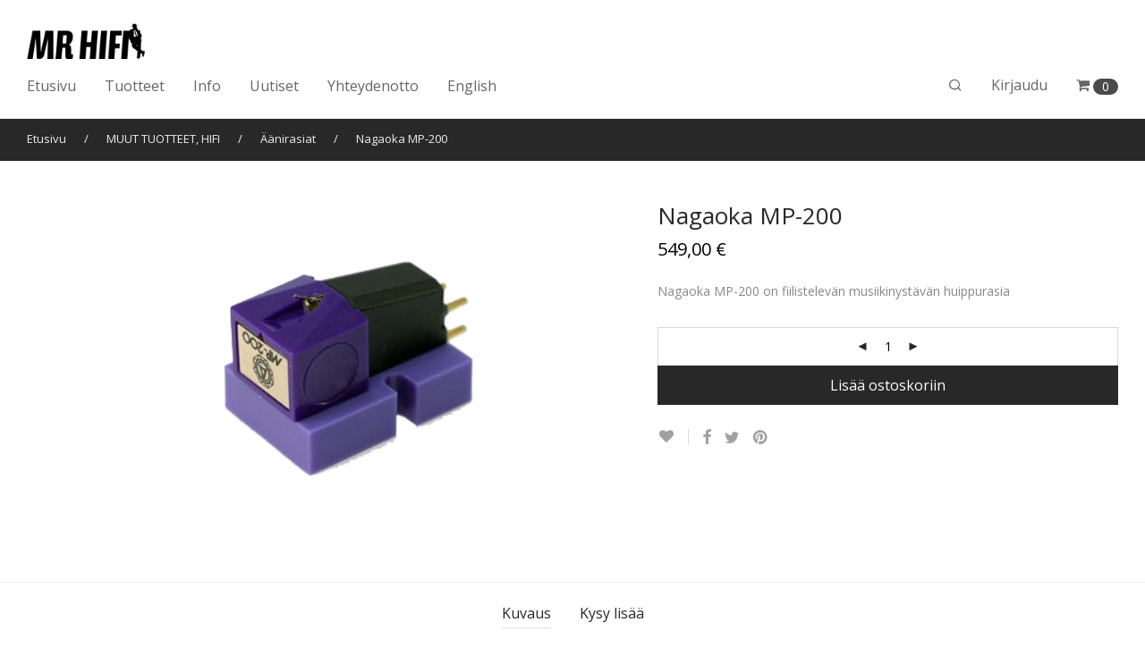

--- FILE ---
content_type: text/html; charset=UTF-8
request_url: https://www.mrhifi.fi/tuote/nagaoka-mp-200/
body_size: 32368
content:
<!DOCTYPE html>

<html lang="fi" class="footer-sticky-1">
    <head>
        <meta charset="UTF-8">
        <meta name="viewport" content="width=device-width, initial-scale=1.0, maximum-scale=1.0, user-scalable=no">
		<title>Nagaoka MP-200 &#8211; MrHifi</title>
<meta name='robots' content='max-image-preview:large' />
<link rel='dns-prefetch' href='//fonts.googleapis.com' />
<link rel='preconnect' href='https://fonts.gstatic.com' crossorigin />
<link rel="alternate" type="application/rss+xml" title="MrHifi &raquo; syöte" href="https://www.mrhifi.fi/feed/" />
<link rel="alternate" type="application/rss+xml" title="MrHifi &raquo; kommenttien syöte" href="https://www.mrhifi.fi/comments/feed/" />
<script type="text/javascript">
/* <![CDATA[ */
window._wpemojiSettings = {"baseUrl":"https:\/\/s.w.org\/images\/core\/emoji\/14.0.0\/72x72\/","ext":".png","svgUrl":"https:\/\/s.w.org\/images\/core\/emoji\/14.0.0\/svg\/","svgExt":".svg","source":{"concatemoji":"https:\/\/www.mrhifi.fi\/wp-includes\/js\/wp-emoji-release.min.js?ver=6.4.7"}};
/*! This file is auto-generated */
!function(i,n){var o,s,e;function c(e){try{var t={supportTests:e,timestamp:(new Date).valueOf()};sessionStorage.setItem(o,JSON.stringify(t))}catch(e){}}function p(e,t,n){e.clearRect(0,0,e.canvas.width,e.canvas.height),e.fillText(t,0,0);var t=new Uint32Array(e.getImageData(0,0,e.canvas.width,e.canvas.height).data),r=(e.clearRect(0,0,e.canvas.width,e.canvas.height),e.fillText(n,0,0),new Uint32Array(e.getImageData(0,0,e.canvas.width,e.canvas.height).data));return t.every(function(e,t){return e===r[t]})}function u(e,t,n){switch(t){case"flag":return n(e,"\ud83c\udff3\ufe0f\u200d\u26a7\ufe0f","\ud83c\udff3\ufe0f\u200b\u26a7\ufe0f")?!1:!n(e,"\ud83c\uddfa\ud83c\uddf3","\ud83c\uddfa\u200b\ud83c\uddf3")&&!n(e,"\ud83c\udff4\udb40\udc67\udb40\udc62\udb40\udc65\udb40\udc6e\udb40\udc67\udb40\udc7f","\ud83c\udff4\u200b\udb40\udc67\u200b\udb40\udc62\u200b\udb40\udc65\u200b\udb40\udc6e\u200b\udb40\udc67\u200b\udb40\udc7f");case"emoji":return!n(e,"\ud83e\udef1\ud83c\udffb\u200d\ud83e\udef2\ud83c\udfff","\ud83e\udef1\ud83c\udffb\u200b\ud83e\udef2\ud83c\udfff")}return!1}function f(e,t,n){var r="undefined"!=typeof WorkerGlobalScope&&self instanceof WorkerGlobalScope?new OffscreenCanvas(300,150):i.createElement("canvas"),a=r.getContext("2d",{willReadFrequently:!0}),o=(a.textBaseline="top",a.font="600 32px Arial",{});return e.forEach(function(e){o[e]=t(a,e,n)}),o}function t(e){var t=i.createElement("script");t.src=e,t.defer=!0,i.head.appendChild(t)}"undefined"!=typeof Promise&&(o="wpEmojiSettingsSupports",s=["flag","emoji"],n.supports={everything:!0,everythingExceptFlag:!0},e=new Promise(function(e){i.addEventListener("DOMContentLoaded",e,{once:!0})}),new Promise(function(t){var n=function(){try{var e=JSON.parse(sessionStorage.getItem(o));if("object"==typeof e&&"number"==typeof e.timestamp&&(new Date).valueOf()<e.timestamp+604800&&"object"==typeof e.supportTests)return e.supportTests}catch(e){}return null}();if(!n){if("undefined"!=typeof Worker&&"undefined"!=typeof OffscreenCanvas&&"undefined"!=typeof URL&&URL.createObjectURL&&"undefined"!=typeof Blob)try{var e="postMessage("+f.toString()+"("+[JSON.stringify(s),u.toString(),p.toString()].join(",")+"));",r=new Blob([e],{type:"text/javascript"}),a=new Worker(URL.createObjectURL(r),{name:"wpTestEmojiSupports"});return void(a.onmessage=function(e){c(n=e.data),a.terminate(),t(n)})}catch(e){}c(n=f(s,u,p))}t(n)}).then(function(e){for(var t in e)n.supports[t]=e[t],n.supports.everything=n.supports.everything&&n.supports[t],"flag"!==t&&(n.supports.everythingExceptFlag=n.supports.everythingExceptFlag&&n.supports[t]);n.supports.everythingExceptFlag=n.supports.everythingExceptFlag&&!n.supports.flag,n.DOMReady=!1,n.readyCallback=function(){n.DOMReady=!0}}).then(function(){return e}).then(function(){var e;n.supports.everything||(n.readyCallback(),(e=n.source||{}).concatemoji?t(e.concatemoji):e.wpemoji&&e.twemoji&&(t(e.twemoji),t(e.wpemoji)))}))}((window,document),window._wpemojiSettings);
/* ]]> */
</script>
<link rel='stylesheet' id='js_composer_front-css' href='https://www.mrhifi.fi/wp-content/themes/savoy/assets/css/visual-composer/nm-js_composer.css?ver=2.7.4' type='text/css' media='all' />
<style id='wp-emoji-styles-inline-css' type='text/css'>

	img.wp-smiley, img.emoji {
		display: inline !important;
		border: none !important;
		box-shadow: none !important;
		height: 1em !important;
		width: 1em !important;
		margin: 0 0.07em !important;
		vertical-align: -0.1em !important;
		background: none !important;
		padding: 0 !important;
	}
</style>
<link rel='stylesheet' id='wp-block-library-css' href='https://www.mrhifi.fi/wp-includes/css/dist/block-library/style.min.css?ver=6.4.7' type='text/css' media='all' />
<style id='classic-theme-styles-inline-css' type='text/css'>
/*! This file is auto-generated */
.wp-block-button__link{color:#fff;background-color:#32373c;border-radius:9999px;box-shadow:none;text-decoration:none;padding:calc(.667em + 2px) calc(1.333em + 2px);font-size:1.125em}.wp-block-file__button{background:#32373c;color:#fff;text-decoration:none}
</style>
<style id='global-styles-inline-css' type='text/css'>
body{--wp--preset--color--black: #000000;--wp--preset--color--cyan-bluish-gray: #abb8c3;--wp--preset--color--white: #ffffff;--wp--preset--color--pale-pink: #f78da7;--wp--preset--color--vivid-red: #cf2e2e;--wp--preset--color--luminous-vivid-orange: #ff6900;--wp--preset--color--luminous-vivid-amber: #fcb900;--wp--preset--color--light-green-cyan: #7bdcb5;--wp--preset--color--vivid-green-cyan: #00d084;--wp--preset--color--pale-cyan-blue: #8ed1fc;--wp--preset--color--vivid-cyan-blue: #0693e3;--wp--preset--color--vivid-purple: #9b51e0;--wp--preset--gradient--vivid-cyan-blue-to-vivid-purple: linear-gradient(135deg,rgba(6,147,227,1) 0%,rgb(155,81,224) 100%);--wp--preset--gradient--light-green-cyan-to-vivid-green-cyan: linear-gradient(135deg,rgb(122,220,180) 0%,rgb(0,208,130) 100%);--wp--preset--gradient--luminous-vivid-amber-to-luminous-vivid-orange: linear-gradient(135deg,rgba(252,185,0,1) 0%,rgba(255,105,0,1) 100%);--wp--preset--gradient--luminous-vivid-orange-to-vivid-red: linear-gradient(135deg,rgba(255,105,0,1) 0%,rgb(207,46,46) 100%);--wp--preset--gradient--very-light-gray-to-cyan-bluish-gray: linear-gradient(135deg,rgb(238,238,238) 0%,rgb(169,184,195) 100%);--wp--preset--gradient--cool-to-warm-spectrum: linear-gradient(135deg,rgb(74,234,220) 0%,rgb(151,120,209) 20%,rgb(207,42,186) 40%,rgb(238,44,130) 60%,rgb(251,105,98) 80%,rgb(254,248,76) 100%);--wp--preset--gradient--blush-light-purple: linear-gradient(135deg,rgb(255,206,236) 0%,rgb(152,150,240) 100%);--wp--preset--gradient--blush-bordeaux: linear-gradient(135deg,rgb(254,205,165) 0%,rgb(254,45,45) 50%,rgb(107,0,62) 100%);--wp--preset--gradient--luminous-dusk: linear-gradient(135deg,rgb(255,203,112) 0%,rgb(199,81,192) 50%,rgb(65,88,208) 100%);--wp--preset--gradient--pale-ocean: linear-gradient(135deg,rgb(255,245,203) 0%,rgb(182,227,212) 50%,rgb(51,167,181) 100%);--wp--preset--gradient--electric-grass: linear-gradient(135deg,rgb(202,248,128) 0%,rgb(113,206,126) 100%);--wp--preset--gradient--midnight: linear-gradient(135deg,rgb(2,3,129) 0%,rgb(40,116,252) 100%);--wp--preset--font-size--small: 13px;--wp--preset--font-size--medium: 20px;--wp--preset--font-size--large: 36px;--wp--preset--font-size--x-large: 42px;--wp--preset--spacing--20: 0.44rem;--wp--preset--spacing--30: 0.67rem;--wp--preset--spacing--40: 1rem;--wp--preset--spacing--50: 1.5rem;--wp--preset--spacing--60: 2.25rem;--wp--preset--spacing--70: 3.38rem;--wp--preset--spacing--80: 5.06rem;--wp--preset--shadow--natural: 6px 6px 9px rgba(0, 0, 0, 0.2);--wp--preset--shadow--deep: 12px 12px 50px rgba(0, 0, 0, 0.4);--wp--preset--shadow--sharp: 6px 6px 0px rgba(0, 0, 0, 0.2);--wp--preset--shadow--outlined: 6px 6px 0px -3px rgba(255, 255, 255, 1), 6px 6px rgba(0, 0, 0, 1);--wp--preset--shadow--crisp: 6px 6px 0px rgba(0, 0, 0, 1);}:where(.is-layout-flex){gap: 0.5em;}:where(.is-layout-grid){gap: 0.5em;}body .is-layout-flow > .alignleft{float: left;margin-inline-start: 0;margin-inline-end: 2em;}body .is-layout-flow > .alignright{float: right;margin-inline-start: 2em;margin-inline-end: 0;}body .is-layout-flow > .aligncenter{margin-left: auto !important;margin-right: auto !important;}body .is-layout-constrained > .alignleft{float: left;margin-inline-start: 0;margin-inline-end: 2em;}body .is-layout-constrained > .alignright{float: right;margin-inline-start: 2em;margin-inline-end: 0;}body .is-layout-constrained > .aligncenter{margin-left: auto !important;margin-right: auto !important;}body .is-layout-constrained > :where(:not(.alignleft):not(.alignright):not(.alignfull)){max-width: var(--wp--style--global--content-size);margin-left: auto !important;margin-right: auto !important;}body .is-layout-constrained > .alignwide{max-width: var(--wp--style--global--wide-size);}body .is-layout-flex{display: flex;}body .is-layout-flex{flex-wrap: wrap;align-items: center;}body .is-layout-flex > *{margin: 0;}body .is-layout-grid{display: grid;}body .is-layout-grid > *{margin: 0;}:where(.wp-block-columns.is-layout-flex){gap: 2em;}:where(.wp-block-columns.is-layout-grid){gap: 2em;}:where(.wp-block-post-template.is-layout-flex){gap: 1.25em;}:where(.wp-block-post-template.is-layout-grid){gap: 1.25em;}.has-black-color{color: var(--wp--preset--color--black) !important;}.has-cyan-bluish-gray-color{color: var(--wp--preset--color--cyan-bluish-gray) !important;}.has-white-color{color: var(--wp--preset--color--white) !important;}.has-pale-pink-color{color: var(--wp--preset--color--pale-pink) !important;}.has-vivid-red-color{color: var(--wp--preset--color--vivid-red) !important;}.has-luminous-vivid-orange-color{color: var(--wp--preset--color--luminous-vivid-orange) !important;}.has-luminous-vivid-amber-color{color: var(--wp--preset--color--luminous-vivid-amber) !important;}.has-light-green-cyan-color{color: var(--wp--preset--color--light-green-cyan) !important;}.has-vivid-green-cyan-color{color: var(--wp--preset--color--vivid-green-cyan) !important;}.has-pale-cyan-blue-color{color: var(--wp--preset--color--pale-cyan-blue) !important;}.has-vivid-cyan-blue-color{color: var(--wp--preset--color--vivid-cyan-blue) !important;}.has-vivid-purple-color{color: var(--wp--preset--color--vivid-purple) !important;}.has-black-background-color{background-color: var(--wp--preset--color--black) !important;}.has-cyan-bluish-gray-background-color{background-color: var(--wp--preset--color--cyan-bluish-gray) !important;}.has-white-background-color{background-color: var(--wp--preset--color--white) !important;}.has-pale-pink-background-color{background-color: var(--wp--preset--color--pale-pink) !important;}.has-vivid-red-background-color{background-color: var(--wp--preset--color--vivid-red) !important;}.has-luminous-vivid-orange-background-color{background-color: var(--wp--preset--color--luminous-vivid-orange) !important;}.has-luminous-vivid-amber-background-color{background-color: var(--wp--preset--color--luminous-vivid-amber) !important;}.has-light-green-cyan-background-color{background-color: var(--wp--preset--color--light-green-cyan) !important;}.has-vivid-green-cyan-background-color{background-color: var(--wp--preset--color--vivid-green-cyan) !important;}.has-pale-cyan-blue-background-color{background-color: var(--wp--preset--color--pale-cyan-blue) !important;}.has-vivid-cyan-blue-background-color{background-color: var(--wp--preset--color--vivid-cyan-blue) !important;}.has-vivid-purple-background-color{background-color: var(--wp--preset--color--vivid-purple) !important;}.has-black-border-color{border-color: var(--wp--preset--color--black) !important;}.has-cyan-bluish-gray-border-color{border-color: var(--wp--preset--color--cyan-bluish-gray) !important;}.has-white-border-color{border-color: var(--wp--preset--color--white) !important;}.has-pale-pink-border-color{border-color: var(--wp--preset--color--pale-pink) !important;}.has-vivid-red-border-color{border-color: var(--wp--preset--color--vivid-red) !important;}.has-luminous-vivid-orange-border-color{border-color: var(--wp--preset--color--luminous-vivid-orange) !important;}.has-luminous-vivid-amber-border-color{border-color: var(--wp--preset--color--luminous-vivid-amber) !important;}.has-light-green-cyan-border-color{border-color: var(--wp--preset--color--light-green-cyan) !important;}.has-vivid-green-cyan-border-color{border-color: var(--wp--preset--color--vivid-green-cyan) !important;}.has-pale-cyan-blue-border-color{border-color: var(--wp--preset--color--pale-cyan-blue) !important;}.has-vivid-cyan-blue-border-color{border-color: var(--wp--preset--color--vivid-cyan-blue) !important;}.has-vivid-purple-border-color{border-color: var(--wp--preset--color--vivid-purple) !important;}.has-vivid-cyan-blue-to-vivid-purple-gradient-background{background: var(--wp--preset--gradient--vivid-cyan-blue-to-vivid-purple) !important;}.has-light-green-cyan-to-vivid-green-cyan-gradient-background{background: var(--wp--preset--gradient--light-green-cyan-to-vivid-green-cyan) !important;}.has-luminous-vivid-amber-to-luminous-vivid-orange-gradient-background{background: var(--wp--preset--gradient--luminous-vivid-amber-to-luminous-vivid-orange) !important;}.has-luminous-vivid-orange-to-vivid-red-gradient-background{background: var(--wp--preset--gradient--luminous-vivid-orange-to-vivid-red) !important;}.has-very-light-gray-to-cyan-bluish-gray-gradient-background{background: var(--wp--preset--gradient--very-light-gray-to-cyan-bluish-gray) !important;}.has-cool-to-warm-spectrum-gradient-background{background: var(--wp--preset--gradient--cool-to-warm-spectrum) !important;}.has-blush-light-purple-gradient-background{background: var(--wp--preset--gradient--blush-light-purple) !important;}.has-blush-bordeaux-gradient-background{background: var(--wp--preset--gradient--blush-bordeaux) !important;}.has-luminous-dusk-gradient-background{background: var(--wp--preset--gradient--luminous-dusk) !important;}.has-pale-ocean-gradient-background{background: var(--wp--preset--gradient--pale-ocean) !important;}.has-electric-grass-gradient-background{background: var(--wp--preset--gradient--electric-grass) !important;}.has-midnight-gradient-background{background: var(--wp--preset--gradient--midnight) !important;}.has-small-font-size{font-size: var(--wp--preset--font-size--small) !important;}.has-medium-font-size{font-size: var(--wp--preset--font-size--medium) !important;}.has-large-font-size{font-size: var(--wp--preset--font-size--large) !important;}.has-x-large-font-size{font-size: var(--wp--preset--font-size--x-large) !important;}
.wp-block-navigation a:where(:not(.wp-element-button)){color: inherit;}
:where(.wp-block-post-template.is-layout-flex){gap: 1.25em;}:where(.wp-block-post-template.is-layout-grid){gap: 1.25em;}
:where(.wp-block-columns.is-layout-flex){gap: 2em;}:where(.wp-block-columns.is-layout-grid){gap: 2em;}
.wp-block-pullquote{font-size: 1.5em;line-height: 1.6;}
</style>
<link rel='stylesheet' id='photoswipe-css' href='https://www.mrhifi.fi/wp-content/plugins/woocommerce/assets/css/photoswipe/photoswipe.min.css?ver=8.4.2' type='text/css' media='all' />
<link rel='stylesheet' id='photoswipe-default-skin-css' href='https://www.mrhifi.fi/wp-content/plugins/woocommerce/assets/css/photoswipe/default-skin/default-skin.min.css?ver=8.4.2' type='text/css' media='all' />
<style id='woocommerce-inline-inline-css' type='text/css'>
.woocommerce form .form-row .required { visibility: visible; }
</style>
<link rel='stylesheet' id='jquery-bxslider-css-css' href='https://www.mrhifi.fi/wp-content/plugins/banner-management-for-woocommerce/public/css/jquery.bxslider.css?ver=2.1' type='text/css' media='all' />
<link rel='stylesheet' id='banner-management-for-woocommerce-css' href='https://www.mrhifi.fi/wp-content/plugins/banner-management-for-woocommerce/public/css/woocommerce-category-banner-management-public.css?ver=2.1' type='text/css' media='all' />
<link rel='stylesheet' id='fontawesome-css-css' href='https://www.mrhifi.fi/wp-content/plugins/banner-management-for-woocommerce/public/css/all.min.css?ver=2.1' type='text/css' media='all' />
<link rel='stylesheet' id='normalize-css' href='https://www.mrhifi.fi/wp-content/themes/savoy/assets/css/third-party/normalize.min.css?ver=3.0.2' type='text/css' media='all' />
<link rel='stylesheet' id='slick-slider-css' href='https://www.mrhifi.fi/wp-content/themes/savoy/assets/css/third-party/slick.min.css?ver=1.5.5' type='text/css' media='all' />
<link rel='stylesheet' id='slick-slider-theme-css' href='https://www.mrhifi.fi/wp-content/themes/savoy/assets/css/third-party/slick-theme.min.css?ver=1.5.5' type='text/css' media='all' />
<link rel='stylesheet' id='magnific-popup-css' href='https://www.mrhifi.fi/wp-content/themes/savoy/assets/css/third-party/magnific-popup.min.css?ver=0.9.7' type='text/css' media='all' />
<link rel='stylesheet' id='nm-grid-css' href='https://www.mrhifi.fi/wp-content/themes/savoy/assets/css/grid.css?ver=2.7.4' type='text/css' media='all' />
<link rel='stylesheet' id='selectod-css' href='https://www.mrhifi.fi/wp-content/themes/savoy/assets/css/third-party/selectod.min.css?ver=3.8.1' type='text/css' media='all' />
<link rel='stylesheet' id='nm-shop-css' href='https://www.mrhifi.fi/wp-content/themes/savoy/assets/css/shop.css?ver=2.7.4' type='text/css' media='all' />
<link rel='stylesheet' id='nm-icons-css' href='https://www.mrhifi.fi/wp-content/themes/savoy/assets/css/font-icons/theme-icons/theme-icons.min.css?ver=2.7.4' type='text/css' media='all' />
<link rel='stylesheet' id='nm-core-css' href='https://www.mrhifi.fi/wp-content/themes/savoy/style.css?ver=2.7.4' type='text/css' media='all' />
<link rel='stylesheet' id='nm-elements-css' href='https://www.mrhifi.fi/wp-content/themes/savoy/assets/css/elements.css?ver=2.7.4' type='text/css' media='all' />
<link rel='stylesheet' id='nm-portfolio-css' href='https://www.mrhifi.fi/wp-content/plugins/nm-portfolio/assets/css/nm-portfolio.css?ver=1.2.9' type='text/css' media='all' />
<link rel="preload" as="style" href="https://fonts.googleapis.com/css?family=Open%20Sans:400,700&#038;display=swap&#038;ver=1676542865" /><link rel="stylesheet" href="https://fonts.googleapis.com/css?family=Open%20Sans:400,700&#038;display=swap&#038;ver=1676542865" media="print" onload="this.media='all'"><noscript><link rel="stylesheet" href="https://fonts.googleapis.com/css?family=Open%20Sans:400,700&#038;display=swap&#038;ver=1676542865" /></noscript><script type="text/javascript" src="https://www.mrhifi.fi/wp-includes/js/jquery/jquery.min.js?ver=3.7.1" id="jquery-core-js"></script>
<script type="text/javascript" src="https://www.mrhifi.fi/wp-includes/js/jquery/jquery-migrate.min.js?ver=3.4.1" id="jquery-migrate-js"></script>
<script type="text/javascript" src="https://www.mrhifi.fi/wp-content/plugins/woocommerce/assets/js/jquery-blockui/jquery.blockUI.min.js?ver=2.7.0-wc.8.4.2" id="jquery-blockui-js" defer="defer" data-wp-strategy="defer"></script>
<script type="text/javascript" id="wc-add-to-cart-js-extra">
/* <![CDATA[ */
var wc_add_to_cart_params = {"ajax_url":"\/wp-admin\/admin-ajax.php","wc_ajax_url":"\/?wc-ajax=%%endpoint%%","i18n_view_cart":"N\u00e4yt\u00e4 ostoskori","cart_url":"https:\/\/www.mrhifi.fi\/ostoskori\/","is_cart":"","cart_redirect_after_add":"no"};
/* ]]> */
</script>
<script type="text/javascript" src="https://www.mrhifi.fi/wp-content/plugins/woocommerce/assets/js/frontend/add-to-cart.min.js?ver=8.4.2" id="wc-add-to-cart-js" defer="defer" data-wp-strategy="defer"></script>
<script type="text/javascript" src="https://www.mrhifi.fi/wp-content/plugins/woocommerce/assets/js/photoswipe/photoswipe.min.js?ver=4.1.1-wc.8.4.2" id="photoswipe-js" defer="defer" data-wp-strategy="defer"></script>
<script type="text/javascript" src="https://www.mrhifi.fi/wp-content/plugins/woocommerce/assets/js/photoswipe/photoswipe-ui-default.min.js?ver=4.1.1-wc.8.4.2" id="photoswipe-ui-default-js" defer="defer" data-wp-strategy="defer"></script>
<script type="text/javascript" id="wc-single-product-js-extra">
/* <![CDATA[ */
var wc_single_product_params = {"i18n_required_rating_text":"Valitse arvostelu, ole hyv\u00e4.","review_rating_required":"no","flexslider":{"rtl":false,"animation":"fade","smoothHeight":false,"directionNav":true,"controlNav":"thumbnails","slideshow":false,"animationSpeed":300,"animationLoop":false,"allowOneSlide":false},"zoom_enabled":"","zoom_options":[],"photoswipe_enabled":"1","photoswipe_options":{"shareEl":true,"closeOnScroll":false,"history":false,"hideAnimationDuration":0,"showAnimationDuration":0,"showHideOpacity":true,"bgOpacity":1,"loop":false,"closeOnVerticalDrag":false,"barsSize":{"top":0,"bottom":0},"tapToClose":true,"tapToToggleControls":false,"shareButtons":[{"id":"facebook","label":"Jaa Facebookissa","url":"https:\/\/www.facebook.com\/sharer\/sharer.php?u={{url}}"},{"id":"twitter","label":"Tweet","url":"https:\/\/twitter.com\/intent\/tweet?text={{text}}&url={{url}}"},{"id":"pinterest","label":"Pin it","url":"http:\/\/www.pinterest.com\/pin\/create\/button\/?url={{url}}&media={{image_url}}&description={{text}}"},{"id":"download","label":"Download image","url":"{{raw_image_url}}","download":true}]},"flexslider_enabled":"1"};
/* ]]> */
</script>
<script type="text/javascript" src="https://www.mrhifi.fi/wp-content/plugins/woocommerce/assets/js/frontend/single-product.min.js?ver=8.4.2" id="wc-single-product-js" defer="defer" data-wp-strategy="defer"></script>
<script type="text/javascript" src="https://www.mrhifi.fi/wp-content/plugins/woocommerce/assets/js/js-cookie/js.cookie.min.js?ver=2.1.4-wc.8.4.2" id="js-cookie-js" defer="defer" data-wp-strategy="defer"></script>
<script type="text/javascript" id="woocommerce-js-extra">
/* <![CDATA[ */
var woocommerce_params = {"ajax_url":"\/wp-admin\/admin-ajax.php","wc_ajax_url":"\/?wc-ajax=%%endpoint%%"};
/* ]]> */
</script>
<script type="text/javascript" src="https://www.mrhifi.fi/wp-content/plugins/woocommerce/assets/js/frontend/woocommerce.min.js?ver=8.4.2" id="woocommerce-js" defer="defer" data-wp-strategy="defer"></script>
<script type="text/javascript" src="https://www.mrhifi.fi/wp-content/plugins/banner-management-for-woocommerce/public/js/jquery.bxslider.min.js?ver=2.1" id="jquery-bxslider-js"></script>
<script type="text/javascript" src="https://www.mrhifi.fi/wp-content/plugins/banner-management-for-woocommerce/public/js/woocommerce-category-banner-management-public.min.js?ver=2.1" id="banner-management-for-woocommerce-public-js-js"></script>
<link rel="https://api.w.org/" href="https://www.mrhifi.fi/wp-json/" /><link rel="alternate" type="application/json" href="https://www.mrhifi.fi/wp-json/wp/v2/product/5949" /><link rel="EditURI" type="application/rsd+xml" title="RSD" href="https://www.mrhifi.fi/xmlrpc.php?rsd" />
<meta name="generator" content="WordPress 6.4.7" />
<meta name="generator" content="WooCommerce 8.4.2" />
<link rel="canonical" href="https://www.mrhifi.fi/tuote/nagaoka-mp-200/" />
<link rel='shortlink' href='https://www.mrhifi.fi/?p=5949' />
<link rel="alternate" type="application/json+oembed" href="https://www.mrhifi.fi/wp-json/oembed/1.0/embed?url=https%3A%2F%2Fwww.mrhifi.fi%2Ftuote%2Fnagaoka-mp-200%2F" />
<link rel="alternate" type="text/xml+oembed" href="https://www.mrhifi.fi/wp-json/oembed/1.0/embed?url=https%3A%2F%2Fwww.mrhifi.fi%2Ftuote%2Fnagaoka-mp-200%2F&#038;format=xml" />
<meta name="framework" content="Redux 4.3.7.3" />	<noscript><style>.woocommerce-product-gallery{ opacity: 1 !important; }</style></noscript>
	<meta name="generator" content="Powered by WPBakery Page Builder - drag and drop page builder for WordPress."/>
<link rel="icon" href="https://www.mrhifi.fi/wp-content/uploads/2018/11/cropped-favicon-32x32.jpg" sizes="32x32" />
<link rel="icon" href="https://www.mrhifi.fi/wp-content/uploads/2018/11/cropped-favicon-192x192.jpg" sizes="192x192" />
<link rel="apple-touch-icon" href="https://www.mrhifi.fi/wp-content/uploads/2018/11/cropped-favicon-180x180.jpg" />
<meta name="msapplication-TileImage" content="https://www.mrhifi.fi/wp-content/uploads/2018/11/cropped-favicon-270x270.jpg" />
<style type="text/css" class="nm-custom-styles">body{font-family:Open Sans,sans-serif;}.nm-menu li a{font-size:16px;font-weight:normal;}#nm-mobile-menu .menu > li > a{font-weight:normal;}#nm-mobile-menu-main-ul.menu > li > a{font-size:15px;}#nm-mobile-menu-secondary-ul.menu li a{font-size:13px;}.vc_tta.vc_tta-accordion .vc_tta-panel-title > a,.vc_tta.vc_general .vc_tta-tab > a,.nm-team-member-content h2,.nm-post-slider-content h3,.vc_pie_chart .wpb_pie_chart_heading,.wpb_content_element .wpb_tour_tabs_wrapper .wpb_tabs_nav a,.wpb_content_element .wpb_accordion_header a,.woocommerce-order-details .order_details tfoot tr:last-child th,.woocommerce-order-details .order_details tfoot tr:last-child td,#order_review .shop_table tfoot .order-total,#order_review .shop_table tfoot .order-total,.cart-collaterals .shop_table tr.order-total,.shop_table.cart .nm-product-details a,#nm-shop-sidebar-popup #nm-shop-search input,.nm-shop-categories li a,.nm-shop-filter-menu li a,.woocommerce-message,.woocommerce-info,.woocommerce-error,blockquote,.commentlist .comment .comment-text .meta strong,.nm-related-posts-content h3,.nm-blog-no-results h1,.nm-term-description,.nm-blog-categories-list li a,.nm-blog-categories-toggle li a,.nm-blog-heading h1,#nm-mobile-menu-top-ul .nm-mobile-menu-item-search input{font-size:18px;}@media all and (max-width:768px){.vc_toggle_title h3{font-size:18px;}}@media all and (max-width:400px){#nm-shop-search input{font-size:18px;}}.add_to_cart_inline .add_to_cart_button,.add_to_cart_inline .amount,.nm-product-category-text > a,.nm-testimonial-description,.nm-feature h3,.nm_btn,.vc_toggle_content,.nm-message-box,.wpb_text_column,#nm-wishlist-table ul li.title .woocommerce-loop-product__title,.nm-order-track-top p,.customer_details h3,.woocommerce-order-details .order_details tbody,.woocommerce-MyAccount-content .shop_table tr th,.woocommerce-MyAccount-navigation ul li a,.nm-MyAccount-user-info .nm-username,.nm-MyAccount-dashboard,.nm-myaccount-lost-reset-password h2,.nm-login-form-divider span,.woocommerce-thankyou-order-details li strong,.woocommerce-order-received h3,#order_review .shop_table tbody .product-name,.woocommerce-checkout .nm-coupon-popup-wrap .nm-shop-notice,.nm-checkout-login-coupon .nm-shop-notice,.shop_table.cart .nm-product-quantity-pricing .product-subtotal,.shop_table.cart .product-quantity,.shop_attributes tr th,.shop_attributes tr td,#tab-description,.woocommerce-tabs .tabs li a,.woocommerce-product-details__short-description,.nm-shop-no-products h3,.nm-infload-controls a,#nm-shop-browse-wrap .term-description,.list_nosep .nm-shop-categories .nm-shop-sub-categories li a,.nm-shop-taxonomy-text .term-description,.nm-shop-loop-details h3,.woocommerce-loop-category__title,div.wpcf7-response-output,.wpcf7 .wpcf7-form-control,.widget_search button,.widget_product_search #searchsubmit,#wp-calendar caption,.widget .nm-widget-title,.post .entry-content,.comment-form p label,.no-comments,.commentlist .pingback p,.commentlist .trackback p,.commentlist .comment .comment-text .description,.nm-search-results .nm-post-content,.post-password-form > p:first-child,.nm-post-pagination a .long-title,.nm-blog-list .nm-post-content,.nm-blog-grid .nm-post-content,.nm-blog-classic .nm-post-content,.nm-blog-pagination a,.nm-blog-categories-list.columns li a,.page-numbers li a,.page-numbers li span,#nm-widget-panel .total,#nm-widget-panel .nm-cart-panel-item-price .amount,#nm-widget-panel .quantity .qty,#nm-widget-panel .nm-cart-panel-quantity-pricing > span.quantity,#nm-widget-panel .product-quantity,.nm-cart-panel-product-title,#nm-widget-panel .product_list_widget .empty,#nm-cart-panel-loader h5,.nm-widget-panel-header,.button,input[type=submit]{font-size:16px;}@media all and (max-width:991px){#nm-shop-sidebar .widget .nm-widget-title,.nm-shop-categories li a{font-size:16px;}}@media all and (max-width:768px){.vc_tta.vc_tta-accordion .vc_tta-panel-title > a,.vc_tta.vc_tta-tabs.vc_tta-tabs-position-left .vc_tta-tab > a,.vc_tta.vc_tta-tabs.vc_tta-tabs-position-top .vc_tta-tab > a,.wpb_content_element .wpb_tour_tabs_wrapper .wpb_tabs_nav a,.wpb_content_element .wpb_accordion_header a,.nm-term-description{font-size:16px;}}@media all and (max-width:550px){.shop_table.cart .nm-product-details a,.nm-shop-notice,.nm-related-posts-content h3{font-size:16px;}}@media all and (max-width:400px){.nm-product-category-text .nm-product-category-heading,.nm-team-member-content h2,#nm-wishlist-empty h1,.cart-empty,.nm-shop-filter-menu li a,.nm-blog-categories-list li a{font-size:16px;}}.vc_progress_bar .vc_single_bar .vc_label,.woocommerce-tabs .tabs li a span,.product .summary .price del .amount,#nm-shop-sidebar-popup-reset-button,#nm-shop-sidebar-popup .nm-shop-sidebar .widget:last-child .nm-widget-title,#nm-shop-sidebar-popup .nm-shop-sidebar .widget .nm-widget-title,.nm-shop-filter-menu li a i,.woocommerce-loop-category__title .count,span.wpcf7-not-valid-tip,.widget_rss ul li .rss-date,.wp-caption-text,.comment-respond h3 #cancel-comment-reply-link,.nm-blog-categories-toggle li .count,.nm-menu-wishlist-count,.nm-menu li.nm-menu-offscreen .nm-menu-cart-count,.nm-menu-cart .count,.nm-menu .sub-menu li a,body{font-size:14px;}@media all and (max-width:768px){.wpcf7 .wpcf7-form-control{font-size:14px;}}@media all and (max-width:400px){.nm-blog-grid .nm-post-content,.header-mobile-default .nm-menu-cart.no-icon .count{font-size:14px;}}#nm-wishlist-table .nm-variations-list,.nm-MyAccount-user-info .nm-logout-button.border,#order_review .place-order noscript,#payment .payment_methods li .payment_box,#order_review .shop_table tfoot .woocommerce-remove-coupon,.cart-collaterals .shop_table tr.cart-discount td a,#nm-shop-sidebar-popup #nm-shop-search-notice,.wc-item-meta,.variation,.woocommerce-password-hint,.woocommerce-password-strength,.nm-validation-inline-notices .form-row.woocommerce-invalid-required-field:after{font-size:12px;}body{font-weight:normal;}h1, .h1-size{font-weight:normal;}h2, .h2-size{font-weight:normal;}h3, .h3-size{font-weight:normal;}h4, .h4-size,h5, .h5-size,h6, .h6-size{font-weight:normal;}body{color:#282828;}.nm-portfolio-single-back a span {background:#282828;}.mfp-close,.wpb_content_element .wpb_tour_tabs_wrapper .wpb_tabs_nav li.ui-tabs-active a,.vc_pie_chart .vc_pie_chart_value,.vc_progress_bar .vc_single_bar .vc_label .vc_label_units,.nm-testimonial-description,.form-row label,.woocommerce-form__label,#nm-shop-search-close:hover,.products .price .amount,.nm-shop-loop-actions > a,.nm-shop-loop-actions > a:active,.nm-shop-loop-actions > a:focus,.nm-infload-controls a,.woocommerce-breadcrumb a, .woocommerce-breadcrumb span,.variations,.woocommerce-grouped-product-list-item__label a,.woocommerce-grouped-product-list-item__price ins .amount,.woocommerce-grouped-product-list-item__price > .amount,.nm-quantity-wrap .quantity .nm-qty-minus,.nm-quantity-wrap .quantity .nm-qty-plus,.product .summary .single_variation_wrap .nm-quantity-wrap label:not(.nm-qty-label-abbrev),.woocommerce-tabs .tabs li.active a,.shop_attributes th,.product_meta,.shop_table.cart .nm-product-details a,.shop_table.cart .product-quantity,.shop_table.cart .nm-product-quantity-pricing .product-subtotal,.shop_table.cart .product-remove a,.cart-collaterals,.nm-cart-empty,#order_review .shop_table,#payment .payment_methods li label,.woocommerce-thankyou-order-details li strong,.wc-bacs-bank-details li strong,.nm-MyAccount-user-info .nm-username strong,.woocommerce-MyAccount-navigation ul li a:hover,.woocommerce-MyAccount-navigation ul li.is-active a,.woocommerce-table--order-details,#nm-wishlist-empty .note i,a.dark,a:hover,.nm-blog-heading h1 strong,.nm-post-header .nm-post-meta a,.nm-post-pagination a,.commentlist > li .comment-text .meta strong,.commentlist > li .comment-text .meta strong a,.comment-form p label,.entry-content strong,blockquote,blockquote p,.widget_search button,.widget_product_search #searchsubmit,.widget_recent_comments ul li .comment-author-link,.widget_recent_comments ul li:before{color:#282828;}@media all and (max-width: 991px){.nm-shop-menu .nm-shop-filter-menu li a:hover,.nm-shop-menu .nm-shop-filter-menu li.active a,#nm-shop-sidebar .widget.show .nm-widget-title,#nm-shop-sidebar .widget .nm-widget-title:hover{color:#282828;}}.nm-portfolio-single-back a:hover span{background:#282828;}.wpb_content_element .wpb_tour_tabs_wrapper .wpb_tabs_nav a,.wpb_content_element .wpb_accordion_header a,#nm-shop-search-close,.woocommerce-breadcrumb,.nm-single-product-menu a,.star-rating:before,.woocommerce-tabs .tabs li a,.product_meta span.sku,.product_meta a,.nm-product-wishlist-button-wrap a,.nm-product-share a,.nm-wishlist-share ul li a:not(:hover),.nm-post-meta,.nm-post-share a,.nm-post-pagination a .short-title,.commentlist > li .comment-text .meta time{color:#A1A1A1;}.vc_toggle_title i,#nm-wishlist-empty p.icon i,h1{color:#282828;}h2{color:#282828;}h3{color:#282828;}h4, h5, h6{color:#282828;}a,a.dark:hover,a.gray:hover,a.invert-color:hover,.nm-highlight-text,.nm-highlight-text h1,.nm-highlight-text h2,.nm-highlight-text h3,.nm-highlight-text h4,.nm-highlight-text h5,.nm-highlight-text h6,.nm-highlight-text p,.nm-menu-wishlist-count,.nm-menu-cart a .count,.nm-menu li.nm-menu-offscreen .nm-menu-cart-count,.page-numbers li span.current,.page-numbers li a:hover,.nm-blog .sticky .nm-post-thumbnail:before,.nm-blog .category-sticky .nm-post-thumbnail:before,.nm-blog-categories-list li a:hover,.nm-blog-categories ul li.current-cat a,.widget ul li.active,.widget ul li a:hover,.widget ul li a:focus,.widget ul li a.active,#wp-calendar tbody td a,.nm-banner-link.type-txt:hover,.nm-banner.text-color-light .nm-banner-link.type-txt:hover,.nm-portfolio-categories li.current a,.add_to_cart_inline ins,.nm-product-categories.layout-separated .product-category:hover .nm-product-category-text > a,.woocommerce-breadcrumb a:hover,.products .price ins .amount,.products .price ins,.no-touch .nm-shop-loop-actions > a:hover,.nm-shop-menu ul li a:hover,.nm-shop-menu ul li.current-cat > a,.nm-shop-menu ul li.active a,.nm-shop-heading span,.nm-single-product-menu a:hover,.woocommerce-product-gallery__trigger:hover,.woocommerce-product-gallery .flex-direction-nav a:hover,.product-summary .price .amount,.product-summary .price ins,.product .summary .price .amount,.nm-product-wishlist-button-wrap a.added:active,.nm-product-wishlist-button-wrap a.added:focus,.nm-product-wishlist-button-wrap a.added:hover,.nm-product-wishlist-button-wrap a.added,.woocommerce-tabs .tabs li a span,#review_form .comment-form-rating .stars:hover a,#review_form .comment-form-rating .stars.has-active a,.product_meta a:hover,.star-rating span:before,.nm-order-view .commentlist li .comment-text .meta,.nm_widget_price_filter ul li.current,.post-type-archive-product .widget_product_categories .product-categories > li:first-child > a,.widget_product_categories ul li.current-cat > a,.widget_layered_nav ul li.chosen a,.widget_layered_nav_filters ul li.chosen a,.product_list_widget li ins .amount,.woocommerce.widget_rating_filter .wc-layered-nav-rating.chosen > a,.nm-wishlist-button.added:active,.nm-wishlist-button.added:focus,.nm-wishlist-button.added:hover,.nm-wishlist-button.added,.slick-prev:not(.slick-disabled):hover,.slick-next:not(.slick-disabled):hover,.flickity-button:hover,.pswp__button:hover,.nm-portfolio-categories li a:hover{color:#000000;}.nm-blog-categories ul li.current-cat a,.nm-portfolio-categories li.current a,.woocommerce-product-gallery.pagination-enabled .flex-control-thumbs li img.flex-active,.widget_layered_nav ul li.chosen a,.widget_layered_nav_filters ul li.chosen a,.slick-dots li.slick-active button,.flickity-page-dots .dot.is-selected{border-color:#000000;}.blockUI.blockOverlay:after,.nm-loader:after,.nm-image-overlay:before,.nm-image-overlay:after,.gallery-icon:before,.gallery-icon:after,.widget_tag_cloud a:hover,.widget_product_tag_cloud a:hover{background:#000000;}@media all and (max-width:400px){.woocommerce-product-gallery.pagination-enabled .flex-control-thumbs li img.flex-active,.slick-dots li.slick-active button,.flickity-page-dots .dot.is-selected{background:#000000;}}.header-border-1 .nm-header,.nm-blog-list .nm-post-divider,#nm-blog-pagination.infinite-load,.nm-post-pagination,.no-post-comments .nm-related-posts,.nm-footer-widgets.has-border,#nm-shop-browse-wrap.nm-shop-description-borders .term-description,.nm-shop-sidebar-default #nm-shop-sidebar .widget,.products.grid-list li:not(:last-child) .nm-shop-loop-product-wrap,.nm-infload-controls a,.woocommerce-tabs,.upsells,.related,.shop_table.cart tr td,#order_review .shop_table tbody tr th,#order_review .shop_table tbody tr td,#payment .payment_methods,#payment .payment_methods li,.woocommerce-MyAccount-orders tr td,.woocommerce-MyAccount-orders tr:last-child td,.woocommerce-table--order-details tbody tr td,.woocommerce-table--order-details tbody tr:first-child td,.woocommerce-table--order-details tfoot tr:last-child td,.woocommerce-table--order-details tfoot tr:last-child th,#nm-wishlist-table > ul > li,#nm-wishlist-table > ul:first-child > li,.wpb_accordion .wpb_accordion_section,.nm-portfolio-single-footer{border-color:#EEEEEE;}.nm-blog-classic .nm-post-divider,.nm-search-results .nm-post-divider{background:#EEEEEE;}.nm-blog-categories-list li span,.nm-shop-menu ul li > span,.nm-portfolio-categories li span{color: #CCCCCC;}.nm-post-meta:before,.nm-testimonial-author span:before{background:#CCCCCC;}.button,input[type=submit],.widget_tag_cloud a, .widget_product_tag_cloud a,.add_to_cart_inline .add_to_cart_button,#nm-shop-sidebar-popup-button,.products.grid-list .nm-shop-loop-actions > a:first-of-type,.products.grid-list .nm-shop-loop-actions > a:first-child,#order_review .shop_table tbody .product-name .product-quantity{color:#FFFFFF;background-color:#282828;}.button:hover,input[type=submit]:hover.products.grid-list .nm-shop-loop-actions > a:first-of-type,.products.grid-list .nm-shop-loop-actions > a:first-child{color:#FFFFFF;}#nm-blog-pagination a,.button.border{border-color:#AAAAAA;}#nm-blog-pagination a,#nm-blog-pagination a:hover,.button.border,.button.border:hover{color:#282828;}#nm-blog-pagination a:not([disabled]):hover,.button.border:not([disabled]):hover{color:#282828;border-color:#282828;}.product-summary .quantity .nm-qty-minus,.product-summary .quantity .nm-qty-plus{color:#282828;}.nm-page-wrap{background-color:#FFFFFF;}.nm-divider .nm-divider-title,.nm-header-search{background:#FFFFFF;}.woocommerce-cart .blockOverlay,.woocommerce-checkout .blockOverlay {background-color:#FFFFFF !important;}.nm-top-bar{background:#FFFFFF;}.nm-top-bar .nm-top-bar-text,.nm-top-bar .nm-top-bar-text a,.nm-top-bar .nm-menu > li > a,.nm-top-bar .nm-menu > li > a:hover,.nm-top-bar-social li i{color:#282828;}.nm-header-placeholder{height:130px;}.nm-header{line-height:50px;padding-top:20px;padding-bottom:10px;background:#FFFFFF;}.home .nm-header{background:#FFFFFF;}.mobile-menu-open .nm-header{background:#FFFFFF !important;}.header-on-scroll .nm-header,.home.header-transparency.header-on-scroll .nm-header{background:#FFFFFF;}.header-on-scroll .nm-header:not(.static-on-scroll){padding-top:20px;padding-bottom:10px;}.nm-header.stacked .nm-header-logo,.nm-header.stacked-centered .nm-header-logo{padding-bottom:0px;}.nm-header-logo svg,.nm-header-logo img{height:40px;}@media all and (max-width:991px){.nm-header-placeholder{height:80px;}.nm-header{line-height:50px;padding-top:20px;padding-bottom:10px;}.nm-header.stacked .nm-header-logo,.nm-header.stacked-centered .nm-header-logo{padding-bottom:0px;}.nm-header-logo svg,.nm-header-logo img{height:40px;}}@media all and (max-width:400px){.nm-header-placeholder{height:80px;}.nm-header{line-height:50px;}.nm-header-logo svg,.nm-header-logo img{height:40px;}}.nm-menu li a{color:#666666;}.nm-menu li a:hover{color:#282828;}.header-transparency-light:not(.header-on-scroll):not(.mobile-menu-open) #nm-main-menu-ul > li > a,.header-transparency-light:not(.header-on-scroll):not(.mobile-menu-open) #nm-right-menu-ul > li > a{color:#FFFFFF;}.header-transparency-dark:not(.header-on-scroll):not(.mobile-menu-open) #nm-main-menu-ul > li > a,.header-transparency-dark:not(.header-on-scroll):not(.mobile-menu-open) #nm-right-menu-ul > li > a{color:#282828;}.header-transparency-light:not(.header-on-scroll):not(.mobile-menu-open) #nm-main-menu-ul > li > a:hover,.header-transparency-light:not(.header-on-scroll):not(.mobile-menu-open) #nm-right-menu-ul > li > a:hover{color:#DCDCDC;}.header-transparency-dark:not(.header-on-scroll):not(.mobile-menu-open) #nm-main-menu-ul > li > a:hover,.header-transparency-dark:not(.header-on-scroll):not(.mobile-menu-open) #nm-right-menu-ul > li > a:hover{color:#707070;}.no-touch .header-transparency-light:not(.header-on-scroll):not(.mobile-menu-open) .nm-header:hover{background-color:transparent;}.no-touch .header-transparency-dark:not(.header-on-scroll):not(.mobile-menu-open) .nm-header:hover{background-color:transparent;}.nm-menu .sub-menu{background:#282828;}.nm-menu .sub-menu li a{color:#DDDDDD;}.nm-menu .megamenu > .sub-menu > ul > li:not(.nm-menu-item-has-image) > a,.nm-menu .sub-menu li a .label,.nm-menu .sub-menu li a:hover{color:#8E8E8E;}.nm-menu .megamenu.full > .sub-menu{padding-top:28px;padding-bottom:15px;background:#FFFFFF;}.nm-menu .megamenu.full > .sub-menu > ul{max-width:1080px;}.nm-menu .megamenu.full .sub-menu li a{color:#777777;}.nm-menu .megamenu.full > .sub-menu > ul > li:not(.nm-menu-item-has-image) > a,.nm-menu .megamenu.full .sub-menu li a:hover{color:#282828;}.nm-menu .megamenu > .sub-menu > ul > li.nm-menu-item-has-image{border-right-color:#EEEEEE;}.nm-menu-icon span{background:#666666;}.header-transparency-light:not(.header-on-scroll):not(.mobile-menu-open) .nm-menu-icon span{background:#FFFFFF;}.header-transparency-dark:not(.header-on-scroll):not(.mobile-menu-open) .nm-menu-icon span{background:#282828;}#nm-mobile-menu{ background:#EEEEEE;}#nm-mobile-menu .menu li{border-bottom-color:#EEEEEE;}#nm-mobile-menu .menu a,#nm-mobile-menu .menu li .nm-menu-toggle,#nm-mobile-menu-top-ul .nm-mobile-menu-item-search input,#nm-mobile-menu-top-ul .nm-mobile-menu-item-search span,.nm-mobile-menu-social-ul li a{color:#282828;}.no-touch #nm-mobile-menu .menu a:hover,#nm-mobile-menu .menu li.active > a,#nm-mobile-menu .menu > li.active > .nm-menu-toggle:before,#nm-mobile-menu .menu a .label,.nm-mobile-menu-social-ul li a:hover{color:#CCCCCC;}#nm-mobile-menu .sub-menu{border-top-color:#EEEEEE;}.nm-footer-widgets{padding-top:55px;padding-bottom:15px;background-color:#FFFFFF;}.nm-footer-widgets,.nm-footer-widgets .widget ul li a,.nm-footer-widgets a{color:#282828;}.nm-footer-widgets .widget .nm-widget-title{color:#282828;}.nm-footer-widgets .widget ul li a:hover,.nm-footer-widgets a:hover{color:#282828;}.nm-footer-widgets .widget_tag_cloud a:hover,.nm-footer-widgets .widget_product_tag_cloud a:hover{background:#282828;}@media all and (max-width:991px){.nm-footer-widgets{padding-top:55px;padding-bottom:15px;}}.nm-footer-bar{color:#282828;}.nm-footer-bar-inner{padding-top:30px;padding-bottom:30px;background-color:#EEEEEE;}.nm-footer-bar a{color:#282828;}.nm-footer-bar a:hover{color:#8E8E8E;}.nm-footer-bar .menu > li{border-bottom-color:#3A3A3A;}.nm-footer-bar-social a{color:#EEEEEE;}.nm-footer-bar-social a:hover{color:#C6C6C6;}@media all and (max-width:991px){.nm-footer-bar-inner{padding-top:30px;padding-bottom:30px;}}.nm-comments{background:#F7F7F7;}.nm-comments .commentlist > li,.nm-comments .commentlist .pingback,.nm-comments .commentlist .trackback{border-color:#E7E7E7;}#nm-shop-products-overlay,#nm-shop{background-color:#FFFFFF;}#nm-shop-taxonomy-header.has-image{height:600px;}.nm-shop-taxonomy-text-col{max-width:none;}.nm-shop-taxonomy-text h1{color:#282828;}.nm-shop-taxonomy-text .term-description{color:#282828;}@media all and (max-width:991px){#nm-shop-taxonomy-header.has-image{height:370px;}}@media all and (max-width:768px){#nm-shop-taxonomy-header.has-image{height:210px;}} .nm-shop-widget-scroll{height:180px;}.onsale{color:#373737;background:#FFFFFF;}.nm-label-itsnew{color:#FFFFFF;background:#282828;}.products li.outofstock .nm-shop-loop-thumbnail > a:after{color:#282828;background:#FFFFFF;}.nm-shop-loop-thumbnail{background:#EEEEEE;}.has-bg-color .nm-single-product-bg{background:#FFFFFF;}.nm-featured-video-icon{color:#282828;background:#FFFFFF;}@media all and (max-width:1080px){.woocommerce-product-gallery__wrapper{max-width:500px;}.has-bg-color .woocommerce-product-gallery {background:#FFFFFF;}}@media all and (max-width:1080px){.woocommerce-product-gallery.pagination-enabled .flex-control-thumbs{background-color:#FFFFFF;}}.nm-variation-control.nm-variation-control-color li i{width:19px;height:19px;}.nm-variation-control.nm-variation-control-image li .nm-pa-image-thumbnail-wrap{width:19px;height:19px;}.nm-shop-loop-details h3 a {color: #282828;}.product_meta .sku, .product_meta a {color: #282828;}.woocommerce-tabs .tabs .active a {color: #282828;border-bottom-color: #282828;}.woocommerce-tabs .tabs li a {color: #282828;}.widget .nm-widget-title {font-size: 18px;line-height: 1.2;font-weight: bold;margin-bottom: 18px;}.product-category h2 {font-size: 16px;line-height: 1.4;color: #282828;margin-top: 14px;padding-bottom: 12px;font-weight: bold;text-align: center;}.product-category h2 .count {display: block;font-size: 14px;color: #8c8c8c;margin-top: 6px;background: none;font-weight: normal;}.nm-shop-loop-details h3 a {color: #282828;font-size: 15px;font-weight: bold;}.vc_toggle_content {padding-left: 0px;margin-top: 25px}.vc_toggle_title h3 {font-size: 24px;}.nm-shop-categories li a {font-size: 15px;}.nm-shop-filter-menu li a {font-size: 15px;}.onsale {color: #dddddd;background: #282828;}.products .price .amount {color: #282828;font-size: 18px;}.product-short-description p {font-size: 14px;color: #888;line-height: 1.3;margin-top: 10px;margin-bottom: 10px;}.price ins {margin-left: 15px}.woocommerce-breadcrumb a, .woocommerce-breadcrumb span {color: #eeeeee;font-size: 13px;}.woocommerce-breadcrumb {color: #eeeeee;font-size: 13px;}.woocommerce-breadcrumb .delimiter {padding: 0 20px;}.nm-single-product-top {padding-top: 10px;background-color: #282828;padding-bottom: 10px;}.nm-menu-cart .count {color: #ffffff;border-radius: 50px;background: #4a4a4a;padding: 2px 10px;top: 0px;}.nm-menu-cart a .count {color: #ffffff;}.nm-shop-menu ul li a {border-bottom: 1px solid #eeeeee;}.nm-shop-menu ul li.current-cat a {color: #282828;border-bottom-color: #888;font-weight: bold;}.thumbnail_container {text-align: center;height: 100px;overflow: hidden;}.thumbnail_container img {display: block;max-height: 100px;width: auto;}a {color: #818181;}.nm-shop-menu ul li a:hover {color: #282828;border-bottom-color: #888;}.product-short-description p {min-height: 55px;}.category_banner_image{display: block; margin-left: auto; margin-right: auto;}.nm-single-product-top {padding-top: 10px;background-color: #282828;padding-bottom: 10px;max-width: 1340px;margin: auto;}.action-link-show .nm-shop-loop-actions > a {display: block;color: #282828;margin-top: 0px;padding: 7px 0px;border-top: 0px solid #eaeaea;border-bottom: 2px solid #eaeaea;}.woocommerce-MyAccount-navigation ul li a:hover, .woocommerce-MyAccount-navigation ul li.is-active a {color: #282828;font-weight: bold;}.woocommerce-MyAccount-navigation ul li a {display: block;font-size: 16px;line-height: 1.4;color: #a0a0a0;margin: 0 0 14px;padding: 0 0 3px;border-bottom: 1px solid transparent;font-weight: bold;}.cart-collaterals .shop_table tr.cart-discount td a {display: none;font-size: 12px;line-height: 1.2;}.nm-single-product-menu a i {vertical-align: middle;display: none;}.nm-shop-notice span {position: relative;display: inline-block;vertical-align: middle;padding-top: 20px;}.products li.outofstock .nm-shop-loop-thumbnail > a:after {content: "Tämä tuote ei ole nettimyynnissä";visibility: hidden;}.woocommerce-product-details__short-description {font-size: 14px;color: #888;line-height: 1.8;padding-bottom: 22px;}.product .summary .price ins {color: #000000;text-decoration: none;background: none;}</style>
<style type="text/css" class="nm-translation-styles">.products li.outofstock .nm-shop-loop-thumbnail > a:after{content:"Tämä tuote ei ole nettimyynnissä";}.nm-validation-inline-notices .form-row.woocommerce-invalid-required-field:after{content:"Vaadittu kenttä.";}</style>
		<style type="text/css" id="wp-custom-css">
			.nm-menu .sub-menu .megamenu > .sub-menu {
    top: -18px;
    left: 100%;
}
.nm-shop .wbm_banner_image {
    max-width: 1320px;
    margin: 0 auto;
}		</style>
		<noscript><style> .wpb_animate_when_almost_visible { opacity: 1; }</style></noscript>    </head>
    
	<body class="product-template-default single single-product postid-5949 theme-savoy woocommerce woocommerce-page woocommerce-no-js nm-page-load-transition-0 nm-preload  header-mobile-default header-border-1 widget-panel-light wpb-js-composer js-comp-ver-6.10.0 vc_responsive">
                
        <div class="nm-page-overflow">
            <div class="nm-page-wrap">
                                            
                <div class="nm-page-wrap-inner">
                    <div id="nm-header-placeholder" class="nm-header-placeholder"></div>

<header id="nm-header" class="nm-header stacked resize-on-scroll clear">
        <div class="nm-header-inner">
        <div class="nm-header-row nm-row">
    <div class="nm-header-col col-xs-12">
                
        <div class="nm-header-logo">
    <a href="https://www.mrhifi.fi/">
        <img src="https://www.mrhifi.fi/wp-content/uploads/2017/02/mr_hifi_logo_2.jpg" class="nm-logo" width="340" height="102" alt="MrHifi">
                <img src="https://www.mrhifi.fi/wp-content/themes/savoy/assets/img/logo-light@2x.png" class="nm-alt-logo" width="232" height="33" alt="MrHifi">
            </a>
</div>
                       
        <nav class="nm-main-menu">
            <ul id="nm-main-menu-ul" class="nm-menu">
                <li id="menu-item-454" class="menu-item menu-item-type-post_type menu-item-object-page menu-item-home menu-item-454"><a href="https://www.mrhifi.fi/">Etusivu</a></li>
<li id="menu-item-1538" class="menu-item menu-item-type-post_type menu-item-object-page menu-item-has-children current_page_parent menu-item-1538"><a href="https://www.mrhifi.fi/kauppa/">Tuotteet</a>
<div class='sub-menu'><div class='nm-sub-menu-bridge'></div><ul class='nm-sub-menu-ul'>
	<li id="menu-item-1539" class="menu-item menu-item-type-post_type menu-item-object-page menu-item-has-children current_page_parent menu-item-1539"><a href="https://www.mrhifi.fi/kauppa/">Tuotteet ryhmittäin</a>
	<div class='sub-menu'><ul class='nm-sub-menu-ul'>
		<li id="menu-item-1023" class="menu-item menu-item-type-taxonomy menu-item-object-product_cat menu-item-has-children menu-item-1023"><a href="https://www.mrhifi.fi/tuote-osasto/aanilahteet/">ÄÄNILÄHTEET, HIFI</a>
		<div class='sub-menu'><ul class='nm-sub-menu-ul'>
			<li id="menu-item-1024" class="menu-item menu-item-type-taxonomy menu-item-object-product_cat menu-item-1024"><a href="https://www.mrhifi.fi/tuote-osasto/aanilahteet/cd-soittimet/">CD/SACD-soittimet</a></li>
			<li id="menu-item-10302" class="menu-item menu-item-type-taxonomy menu-item-object-product_cat menu-item-10302"><a href="https://www.mrhifi.fi/tuote-osasto/aanilahteet/da-muuntimet/">DA-muuntimet</a></li>
			<li id="menu-item-1027" class="menu-item menu-item-type-taxonomy menu-item-object-product_cat menu-item-1027"><a href="https://www.mrhifi.fi/tuote-osasto/aanilahteet/verkkosoittimet/">Verkkosoittimet</a></li>
			<li id="menu-item-1028" class="menu-item menu-item-type-taxonomy menu-item-object-product_cat menu-item-1028"><a href="https://www.mrhifi.fi/tuote-osasto/aanilahteet/vinyylilevysoittimet/">Vinyylilevysoittimet</a></li>
			<li id="menu-item-1029" class="menu-item menu-item-type-taxonomy menu-item-object-product_cat menu-item-1029"><a href="https://www.mrhifi.fi/tuote-osasto/aanilahteet/virittimet/">Virittimet</a></li>
		</ul></div>
</li>
		<li id="menu-item-901" class="menu-item menu-item-type-taxonomy menu-item-object-product_cat menu-item-has-children menu-item-901"><a href="https://www.mrhifi.fi/tuote-osasto/vahvistimet/">VAHVISTIMET, HIFI</a>
		<div class='sub-menu'><ul class='nm-sub-menu-ul'>
			<li id="menu-item-915" class="menu-item menu-item-type-taxonomy menu-item-object-product_cat menu-item-915"><a href="https://www.mrhifi.fi/tuote-osasto/vahvistimet/integroidut-vahvistimet/">Integroidut vahvistimet</a></li>
			<li id="menu-item-918" class="menu-item menu-item-type-taxonomy menu-item-object-product_cat menu-item-918"><a href="https://www.mrhifi.fi/tuote-osasto/vahvistimet/paatevahvistimet/">Päätevahvistimet</a></li>
			<li id="menu-item-914" class="menu-item menu-item-type-taxonomy menu-item-object-product_cat current_page_parent menu-item-914"><a href="https://www.mrhifi.fi/tuote-osasto/vahvistimet/etuvahvistimet/">Etuvahvistimet</a></li>
			<li id="menu-item-919" class="menu-item menu-item-type-taxonomy menu-item-object-product_cat menu-item-919"><a href="https://www.mrhifi.fi/tuote-osasto/vahvistimet/viritinvahvistimet/">Viritinvahvistimet</a></li>
			<li id="menu-item-916" class="menu-item menu-item-type-taxonomy menu-item-object-product_cat menu-item-916"><a href="https://www.mrhifi.fi/tuote-osasto/vahvistimet/kuulokevahvistimet/">Kuulokevahvistimet</a></li>
			<li id="menu-item-917" class="menu-item menu-item-type-taxonomy menu-item-object-product_cat menu-item-917"><a href="https://www.mrhifi.fi/tuote-osasto/vahvistimet/levysoitinvahvistimet/">Levysoitinvahvistimet</a></li>
		</ul></div>
</li>
		<li id="menu-item-900" class="menu-item menu-item-type-taxonomy menu-item-object-product_cat current-product-ancestor current-menu-parent current-product-parent menu-item-has-children menu-item-900"><a href="https://www.mrhifi.fi/tuote-osasto/muut-tuotteet-hifi/">MUUT TUOTTEET, HIFI</a>
		<div class='sub-menu'><ul class='nm-sub-menu-ul'>
			<li id="menu-item-12472" class="menu-item menu-item-type-taxonomy menu-item-object-product_cat menu-item-12472"><a href="https://www.mrhifi.fi/tuote-osasto/muut-tuotteet-hifi/mr-hifin-best-buy-tuotteet/">Mr Hifin Best Buy tuotteet</a></li>
			<li id="menu-item-912" class="menu-item menu-item-type-taxonomy menu-item-object-product_cat menu-item-912"><a href="https://www.mrhifi.fi/tuote-osasto/muut-tuotteet-hifi/hifi-jarjestelmat/">Hifi-järjestelmät</a></li>
			<li id="menu-item-1056" class="menu-item menu-item-type-taxonomy menu-item-object-product_cat current-product-ancestor current-menu-parent current-product-parent menu-item-1056"><a href="https://www.mrhifi.fi/tuote-osasto/muut-tuotteet-hifi/aanirasiat/">Äänirasiat</a></li>
			<li id="menu-item-1057" class="menu-item menu-item-type-taxonomy menu-item-object-product_cat menu-item-1057"><a href="https://www.mrhifi.fi/tuote-osasto/muut-tuotteet-hifi/aanivarret/">Äänivarret</a></li>
			<li id="menu-item-913" class="menu-item menu-item-type-taxonomy menu-item-object-product_cat menu-item-913"><a href="https://www.mrhifi.fi/tuote-osasto/muut-tuotteet-hifi/poytaradiot-ja-lifestyle/">Pöytäradiot ja Lifestyle</a></li>
			<li id="menu-item-10312" class="menu-item menu-item-type-taxonomy menu-item-object-product_cat menu-item-10312"><a href="https://www.mrhifi.fi/tuote-osasto/muut-tuotteet-hifi/kaukosaatimet/">Kaukosäätimet</a></li>
			<li id="menu-item-10313" class="menu-item menu-item-type-taxonomy menu-item-object-product_cat menu-item-10313"><a href="https://www.mrhifi.fi/tuote-osasto/muut-tuotteet-hifi/verkkovirtasuotimet/">Verkkovirtasuotimet</a></li>
			<li id="menu-item-10314" class="menu-item menu-item-type-taxonomy menu-item-object-product_cat menu-item-10314"><a href="https://www.mrhifi.fi/tuote-osasto/muut-tuotteet-hifi/virtalahteet/">Virtalähteet</a></li>
		</ul></div>
</li>
		<li id="menu-item-1040" class="menu-item menu-item-type-taxonomy menu-item-object-product_cat menu-item-has-children menu-item-1040"><a href="https://www.mrhifi.fi/tuote-osasto/kaiuttimet/">KAIUTTIMET</a>
		<div class='sub-menu'><ul class='nm-sub-menu-ul'>
			<li id="menu-item-1043" class="menu-item menu-item-type-taxonomy menu-item-object-product_cat menu-item-1043"><a href="https://www.mrhifi.fi/tuote-osasto/kaiuttimet/hifi-kaiuttimet/">Hifi-kaiuttimet jalustalle</a></li>
			<li id="menu-item-10476" class="menu-item menu-item-type-taxonomy menu-item-object-product_cat menu-item-10476"><a href="https://www.mrhifi.fi/tuote-osasto/kaiuttimet/hifi-kaiuttimet-lattialle/">Hifi-kaiuttimet lattialle</a></li>
			<li id="menu-item-1041" class="menu-item menu-item-type-taxonomy menu-item-object-product_cat menu-item-1041"><a href="https://www.mrhifi.fi/tuote-osasto/kaiuttimet/aktiivikaiuttimet/">Aktiivikaiuttimet</a></li>
			<li id="menu-item-1046" class="menu-item menu-item-type-taxonomy menu-item-object-product_cat menu-item-1046"><a href="https://www.mrhifi.fi/tuote-osasto/kaiuttimet/subwooferit/">Subwooferit</a></li>
			<li id="menu-item-1045" class="menu-item menu-item-type-taxonomy menu-item-object-product_cat menu-item-1045"><a href="https://www.mrhifi.fi/tuote-osasto/kaiuttimet/seinakaiuttimet/">Seinäkaiuttimet</a></li>
			<li id="menu-item-1044" class="menu-item menu-item-type-taxonomy menu-item-object-product_cat menu-item-1044"><a href="https://www.mrhifi.fi/tuote-osasto/kaiuttimet/keskikaiuttimet/">Keskikaiuttimet</a></li>
			<li id="menu-item-1047" class="menu-item menu-item-type-taxonomy menu-item-object-product_cat menu-item-1047"><a href="https://www.mrhifi.fi/tuote-osasto/kaiuttimet/tehostekaiuttimet/">Tehostekaiuttimet</a></li>
			<li id="menu-item-1042" class="menu-item menu-item-type-taxonomy menu-item-object-product_cat menu-item-1042"><a href="https://www.mrhifi.fi/tuote-osasto/kaiuttimet/av-kaiutinsarjat/">AV-Kaiutinsarjat</a></li>
		</ul></div>
</li>
		<li id="menu-item-10318" class="menu-item menu-item-type-taxonomy menu-item-object-product_cat menu-item-has-children menu-item-10318"><a href="https://www.mrhifi.fi/tuote-osasto/kuulokkeet/">KUULOKKEET</a>
		<div class='sub-menu'><ul class='nm-sub-menu-ul'>
			<li id="menu-item-1061" class="menu-item menu-item-type-taxonomy menu-item-object-product_cat menu-item-1061"><a href="https://www.mrhifi.fi/tuote-osasto/kuulokkeet/hifi-kuulokkeet/">Hifi-kuulokkeet</a></li>
			<li id="menu-item-10319" class="menu-item menu-item-type-taxonomy menu-item-object-product_cat menu-item-10319"><a href="https://www.mrhifi.fi/tuote-osasto/kuulokkeet/kuulokejarjestelmat/">Kuulokejärjestelmät</a></li>
			<li id="menu-item-11851" class="menu-item menu-item-type-taxonomy menu-item-object-product_cat menu-item-11851"><a href="https://www.mrhifi.fi/tuote-osasto/kuulokkeet/kevytkuulokkeet/">Kevytkuulokkeet</a></li>
		</ul></div>
</li>
		<li id="menu-item-1030" class="menu-item menu-item-type-taxonomy menu-item-object-product_cat menu-item-has-children menu-item-1030"><a href="https://www.mrhifi.fi/tuote-osasto/kaapelituotteet/">KAAPELITUOTTEET</a>
		<div class='sub-menu'><ul class='nm-sub-menu-ul'>
			<li id="menu-item-1038" class="menu-item menu-item-type-taxonomy menu-item-object-product_cat menu-item-1038"><a href="https://www.mrhifi.fi/tuote-osasto/kaapelituotteet/valijohdot/">RCA/XLR-välijohdot</a></li>
			<li id="menu-item-1034" class="menu-item menu-item-type-taxonomy menu-item-object-product_cat menu-item-1034"><a href="https://www.mrhifi.fi/tuote-osasto/kaapelituotteet/kaiutinkaapelit/">Kaiutinkaapelit</a></li>
			<li id="menu-item-13718" class="menu-item menu-item-type-taxonomy menu-item-object-product_cat menu-item-13718"><a href="https://www.mrhifi.fi/tuote-osasto/kaapelituotteet/kuulokekaapelit/">Kuulokekaapelit</a></li>
			<li id="menu-item-1039" class="menu-item menu-item-type-taxonomy menu-item-object-product_cat menu-item-1039"><a href="https://www.mrhifi.fi/tuote-osasto/kaapelituotteet/virtakaapelit/">Virtakaapelit</a></li>
			<li id="menu-item-1031" class="menu-item menu-item-type-taxonomy menu-item-object-product_cat menu-item-1031"><a href="https://www.mrhifi.fi/tuote-osasto/kaapelituotteet/digitaalivalijohdot/">Digitaalivälijohdot</a></li>
			<li id="menu-item-1035" class="menu-item menu-item-type-taxonomy menu-item-object-product_cat menu-item-1035"><a href="https://www.mrhifi.fi/tuote-osasto/kaapelituotteet/levysoitinvalijohdot/">Levysoitinvälijohdot</a></li>
			<li id="menu-item-1037" class="menu-item menu-item-type-taxonomy menu-item-object-product_cat menu-item-1037"><a href="https://www.mrhifi.fi/tuote-osasto/kaapelituotteet/usb-ja-ethernet-johdot/">USB- ja ethernet -johdot</a></li>
			<li id="menu-item-1032" class="menu-item menu-item-type-taxonomy menu-item-object-product_cat menu-item-1032"><a href="https://www.mrhifi.fi/tuote-osasto/kaapelituotteet/hdmi-kaapelit/">HDMI-kaapelit</a></li>
			<li id="menu-item-1036" class="menu-item menu-item-type-taxonomy menu-item-object-product_cat menu-item-1036"><a href="https://www.mrhifi.fi/tuote-osasto/kaapelituotteet/liittimet/">Liittimet</a></li>
			<li id="menu-item-1033" class="menu-item menu-item-type-taxonomy menu-item-object-product_cat menu-item-1033"><a href="https://www.mrhifi.fi/tuote-osasto/kaapelituotteet/kaapelit-metritavarana/">Kaapelit metritavarana</a></li>
		</ul></div>
</li>
		<li id="menu-item-1048" class="menu-item menu-item-type-taxonomy menu-item-object-product_cat menu-item-has-children menu-item-1048"><a href="https://www.mrhifi.fi/tuote-osasto/kotiteatteri/">KOTITEATTERI</a>
		<div class='sub-menu'><ul class='nm-sub-menu-ul'>
			<li id="menu-item-1049" class="menu-item menu-item-type-taxonomy menu-item-object-product_cat menu-item-1049"><a href="https://www.mrhifi.fi/tuote-osasto/kotiteatteri/av-erillisvahvistimet/">AV-erillisvahvistimet</a></li>
			<li id="menu-item-1051" class="menu-item menu-item-type-taxonomy menu-item-object-product_cat menu-item-1051"><a href="https://www.mrhifi.fi/tuote-osasto/kotiteatteri/av-vahvistimet/">AV-vahvistimet</a></li>
			<li id="menu-item-1053" class="menu-item menu-item-type-taxonomy menu-item-object-product_cat menu-item-1053"><a href="https://www.mrhifi.fi/tuote-osasto/kotiteatteri/bluraymoninormisoittimet/">Bluray/moninormisoittimet</a></li>
			<li id="menu-item-1054" class="menu-item menu-item-type-taxonomy menu-item-object-product_cat menu-item-1054"><a href="https://www.mrhifi.fi/tuote-osasto/kotiteatteri/videoprojektorit/">Videoprojektorit</a></li>
		</ul></div>
</li>
		<li id="menu-item-910" class="menu-item menu-item-type-taxonomy menu-item-object-product_cat menu-item-has-children menu-item-910"><a href="https://www.mrhifi.fi/tuote-osasto/kalusteet-ja-telineet/">KALUSTEET</a>
		<div class='sub-menu'><ul class='nm-sub-menu-ul'>
			<li id="menu-item-10327" class="menu-item menu-item-type-taxonomy menu-item-object-product_cat menu-item-10327"><a href="https://www.mrhifi.fi/tuote-osasto/kalusteet-ja-telineet/hifiav-kalusteet/">Laitetasot</a></li>
			<li id="menu-item-10328" class="menu-item menu-item-type-taxonomy menu-item-object-product_cat menu-item-10328"><a href="https://www.mrhifi.fi/tuote-osasto/kalusteet-ja-telineet/kaiutinjalustat/">Kaiutinjalustat</a></li>
			<li id="menu-item-10329" class="menu-item menu-item-type-taxonomy menu-item-object-product_cat menu-item-10329"><a href="https://www.mrhifi.fi/tuote-osasto/kalusteet-ja-telineet/kaiutintelineet/">Kaiutinseinätelineet</a></li>
		</ul></div>
</li>
		<li id="menu-item-1055" class="menu-item menu-item-type-taxonomy menu-item-object-product_cat menu-item-has-children menu-item-1055"><a href="https://www.mrhifi.fi/tuote-osasto/muut-tuotteet/">MUUT TUOTTEET</a>
		<div class='sub-menu'><ul class='nm-sub-menu-ul'>
			<li id="menu-item-32821" class="menu-item menu-item-type-taxonomy menu-item-object-product_cat menu-item-32821"><a href="https://www.mrhifi.fi/tuote-osasto/muut-tuotteet/julkaisut/">Julkaisut</a></li>
			<li id="menu-item-908" class="menu-item menu-item-type-taxonomy menu-item-object-product_cat menu-item-908"><a href="https://www.mrhifi.fi/tuote-osasto/muut-tuotteet/tarvikkeet/">Tarvikkeet</a></li>
			<li id="menu-item-10332" class="menu-item menu-item-type-taxonomy menu-item-object-product_cat menu-item-10332"><a href="https://www.mrhifi.fi/tuote-osasto/muut-tuotteet/paivitykset/">Tuotepäivitykset</a></li>
			<li id="menu-item-10333" class="menu-item menu-item-type-taxonomy menu-item-object-product_cat menu-item-10333"><a href="https://www.mrhifi.fi/tuote-osasto/muut-tuotteet/akustiikkatarvikkeet/">Akustiikkatarvikkeet</a></li>
			<li id="menu-item-909" class="menu-item menu-item-type-taxonomy menu-item-object-product_cat menu-item-909"><a href="https://www.mrhifi.fi/tuote-osasto/muut-tuotteet/aanitteet/">Äänitteet</a></li>
		</ul></div>
</li>
		<li id="menu-item-907" class="menu-item menu-item-type-taxonomy menu-item-object-product_cat menu-item-has-children menu-item-907"><a href="https://www.mrhifi.fi/tuote-osasto/palvelut/">PALVELUT</a>
		<div class='sub-menu'><ul class='nm-sub-menu-ul'>
			<li id="menu-item-10334" class="menu-item menu-item-type-taxonomy menu-item-object-product_cat menu-item-10334"><a href="https://www.mrhifi.fi/tuote-osasto/palvelut/kotikuuntelupalvelu/">Kotikuuntelupalvelu</a></li>
			<li id="menu-item-10335" class="menu-item menu-item-type-taxonomy menu-item-object-product_cat menu-item-10335"><a href="https://www.mrhifi.fi/tuote-osasto/palvelut/vinyylisoitintyot/">Vinyylisoitintyöt</a></li>
			<li id="menu-item-10336" class="menu-item menu-item-type-taxonomy menu-item-object-product_cat menu-item-10336"><a href="https://www.mrhifi.fi/tuote-osasto/palvelut/asennukset/">Laitteistoasennukset</a></li>
			<li id="menu-item-10337" class="menu-item menu-item-type-taxonomy menu-item-object-product_cat menu-item-10337"><a href="https://www.mrhifi.fi/tuote-osasto/palvelut/erikoistyot/">Erikoistyöt</a></li>
			<li id="menu-item-10338" class="menu-item menu-item-type-taxonomy menu-item-object-product_cat menu-item-10338"><a href="https://www.mrhifi.fi/tuote-osasto/palvelut/matkaveloitukset/">Matkaveloitukset</a></li>
		</ul></div>
</li>
		<li id="menu-item-1188" class="menu-item menu-item-type-taxonomy menu-item-object-product_cat menu-item-1188"><a href="https://www.mrhifi.fi/tuote-osasto/tarjoukset/">TARJOUSTUOTTEET</a></li>
		<li id="menu-item-1380" class="menu-item menu-item-type-post_type menu-item-object-page current_page_parent menu-item-1380"><a href="https://www.mrhifi.fi/kauppa/">KAIKKI TUOTERYHMÄT</a></li>
	</ul></div>
</li>
	<li id="menu-item-1542" class="megamenu col-4 menu-item menu-item-type-post_type menu-item-object-page menu-item-has-children menu-item-1542"><a href="https://www.mrhifi.fi/kauppa/tuotteet-merkeittain/">Tuotteet merkeittäin</a>
	<div class='sub-menu'><ul class='nm-sub-menu-ul'>
		<li id="menu-item-12506" class="menu-item menu-item-type-custom menu-item-object-custom menu-item-has-children menu-item-12506"><a>Tuotemerkit (1-16)</a>
		<div class='sub-menu'><ul class='nm-sub-menu-ul'>
			<li id="menu-item-17168" class="menu-item menu-item-type-post_type menu-item-object-page menu-item-17168"><a href="https://www.mrhifi.fi/accuphase/">Accuphase</a></li>
			<li id="menu-item-11530" class="menu-item menu-item-type-custom menu-item-object-custom menu-item-11530"><a href="/amphion">Amphion</a></li>
			<li id="menu-item-11532" class="menu-item menu-item-type-custom menu-item-object-custom menu-item-11532"><a href="/atacama">Atacama</a></li>
			<li id="menu-item-28328" class="menu-item menu-item-type-custom menu-item-object-custom menu-item-28328"><a href="/audio-physic">Audio Physic</a></li>
			<li id="menu-item-11533" class="menu-item menu-item-type-custom menu-item-object-custom menu-item-11533"><a href="/audiovector">Audiovector</a></li>
			<li id="menu-item-23608" class="menu-item menu-item-type-post_type menu-item-object-page menu-item-23608"><a href="https://www.mrhifi.fi/bassan/">Bassan</a></li>
			<li id="menu-item-23609" class="menu-item menu-item-type-post_type menu-item-object-page menu-item-23609"><a href="https://www.mrhifi.fi/bassocontinuo/">Bassocontinuo</a></li>
			<li id="menu-item-28327" class="menu-item menu-item-type-custom menu-item-object-custom menu-item-28327"><a href="/bergmann-audio">Bergmann Audio</a></li>
			<li id="menu-item-23283" class="menu-item menu-item-type-custom menu-item-object-custom menu-item-23283"><a href="/bluesound">Bluesound</a></li>
			<li id="menu-item-11537" class="menu-item menu-item-type-custom menu-item-object-custom menu-item-11537"><a href="/cardas">Cardas</a></li>
			<li id="menu-item-11539" class="menu-item menu-item-type-custom menu-item-object-custom menu-item-11539"><a href="/custom-design">Custom Design</a></li>
			<li id="menu-item-28326" class="menu-item menu-item-type-custom menu-item-object-custom menu-item-28326"><a href="/copland">Copland</a></li>
			<li id="menu-item-11541" class="menu-item menu-item-type-custom menu-item-object-custom menu-item-11541"><a href="/cyrus">Cyrus</a></li>
			<li id="menu-item-11543" class="menu-item menu-item-type-custom menu-item-object-custom menu-item-11543"><a href="/duevel">Duevel</a></li>
			<li id="menu-item-36721" class="menu-item menu-item-type-custom menu-item-object-custom menu-item-36721"><a href="/dcs">dCS</a></li>
			<li id="menu-item-11544" class="menu-item menu-item-type-custom menu-item-object-custom menu-item-11544"><a href="/dynaudio">Dynaudio</a></li>
		</ul></div>
</li>
		<li id="menu-item-12507" class="menu-item menu-item-type-custom menu-item-object-custom menu-item-has-children menu-item-12507"><a>Tuotemerkit (17-32)</a>
		<div class='sub-menu'><ul class='nm-sub-menu-ul'>
			<li id="menu-item-12508" class="menu-item menu-item-type-custom menu-item-object-custom menu-item-12508"><a href="/dynavector">Dynavector</a></li>
			<li id="menu-item-12509" class="menu-item menu-item-type-custom menu-item-object-custom menu-item-12509"><a href="/ear-yoshino">Ear Yoshino</a></li>
			<li id="menu-item-12510" class="menu-item menu-item-type-custom menu-item-object-custom menu-item-12510"><a href="/elac">Elac</a></li>
			<li id="menu-item-23607" class="menu-item menu-item-type-post_type menu-item-object-page menu-item-23607"><a href="https://www.mrhifi.fi/furutech/">Furutech</a></li>
			<li id="menu-item-12511" class="menu-item menu-item-type-custom menu-item-object-custom menu-item-12511"><a href="/gradient">Gradient</a></li>
			<li id="menu-item-12512" class="menu-item menu-item-type-custom menu-item-object-custom menu-item-12512"><a href="/grado">Grado</a></li>
			<li id="menu-item-28325" class="menu-item menu-item-type-custom menu-item-object-custom menu-item-28325"><a href="/hana">Hana</a></li>
			<li id="menu-item-12514" class="menu-item menu-item-type-custom menu-item-object-custom menu-item-12514"><a href="/harbeth">Harbeth</a></li>
			<li id="menu-item-12515" class="menu-item menu-item-type-custom menu-item-object-custom menu-item-12515"><a href="/hifiman">Hifiman</a></li>
			<li id="menu-item-23606" class="menu-item menu-item-type-post_type menu-item-object-page menu-item-23606"><a href="https://www.mrhifi.fi/ifi/">Ifi</a></li>
			<li id="menu-item-24035" class="menu-item menu-item-type-post_type menu-item-object-page menu-item-24035"><a href="https://www.mrhifi.fi/isoacoustics/">IsoAcoustics</a></li>
			<li id="menu-item-16909" class="menu-item menu-item-type-post_type menu-item-object-page menu-item-16909"><a href="https://www.mrhifi.fi/klipsch/">Klipsch</a></li>
			<li id="menu-item-12517" class="menu-item menu-item-type-custom menu-item-object-custom menu-item-12517"><a href="/konto">Konto</a></li>
			<li id="menu-item-12519" class="menu-item menu-item-type-custom menu-item-object-custom menu-item-12519"><a href="/lehmann">Lehmann</a></li>
			<li id="menu-item-18600" class="menu-item menu-item-type-post_type menu-item-object-page menu-item-18600"><a href="https://www.mrhifi.fi/magnepan/">Magnepan</a></li>
			<li id="menu-item-12520" class="menu-item menu-item-type-custom menu-item-object-custom menu-item-12520"><a href="/marantz">Marantz</a></li>
		</ul></div>
</li>
		<li id="menu-item-12547" class="menu-item menu-item-type-custom menu-item-object-custom menu-item-has-children menu-item-12547"><a>Tuotemerkit (33-48)</a>
		<div class='sub-menu'><ul class='nm-sub-menu-ul'>
			<li id="menu-item-28323" class="menu-item menu-item-type-custom menu-item-object-custom menu-item-28323"><a href="/mbl">MBL</a></li>
			<li id="menu-item-12521" class="menu-item menu-item-type-custom menu-item-object-custom menu-item-12521"><a href="/melco">Melco</a></li>
			<li id="menu-item-12524" class="menu-item menu-item-type-custom menu-item-object-custom menu-item-12524"><a href="/nagaoka">Nagaoka</a></li>
			<li id="menu-item-12525" class="menu-item menu-item-type-custom menu-item-object-custom menu-item-12525"><a href="/naim/">Naim Audio</a></li>
			<li id="menu-item-12527" class="menu-item menu-item-type-custom menu-item-object-custom menu-item-12527"><a href="/okki-nokki">Okki Nokki</a></li>
			<li id="menu-item-37299" class="menu-item menu-item-type-custom menu-item-object-custom menu-item-37299"><a href="/pass-labs">Pass Labs</a></li>
			<li id="menu-item-14648" class="menu-item menu-item-type-custom menu-item-object-custom menu-item-14648"><a href="/pathos">Pathos</a></li>
			<li id="menu-item-12529" class="menu-item menu-item-type-custom menu-item-object-custom menu-item-12529"><a href="/pmc">PMC</a></li>
			<li id="menu-item-12531" class="menu-item menu-item-type-custom menu-item-object-custom menu-item-12531"><a href="/q-acoustics">Q Acoustics</a></li>
			<li id="menu-item-12533" class="menu-item menu-item-type-custom menu-item-object-custom menu-item-12533"><a href="/quadraspire">Quadraspire</a></li>
			<li id="menu-item-12534" class="menu-item menu-item-type-custom menu-item-object-custom menu-item-12534"><a href="/reference-recordings">Reference Recordings</a></li>
			<li id="menu-item-12535" class="menu-item menu-item-type-custom menu-item-object-custom menu-item-12535"><a href="/rega">Rega</a></li>
			<li id="menu-item-12536" class="menu-item menu-item-type-custom menu-item-object-custom menu-item-12536"><a href="/rel">REL</a></li>
			<li id="menu-item-14738" class="menu-item menu-item-type-custom menu-item-object-custom menu-item-14738"><a href="/rosso-fiorentino">Rosso Fiorentino</a></li>
			<li id="menu-item-23284" class="menu-item menu-item-type-custom menu-item-object-custom menu-item-23284"><a href="/sieveking-sound">Sieveking sound</a></li>
			<li id="menu-item-23044" class="menu-item menu-item-type-custom menu-item-object-custom menu-item-23044"><a href="/siltech">Siltech</a></li>
		</ul></div>
</li>
		<li id="menu-item-12548" class="menu-item menu-item-type-custom menu-item-object-custom menu-item-has-children menu-item-12548"><a>Tuotemerkit (49-)</a>
		<div class='sub-menu'><ul class='nm-sub-menu-ul'>
			<li id="menu-item-12639" class="menu-item menu-item-type-custom menu-item-object-custom menu-item-12639"><a href="/soundcare">Soundcare</a></li>
			<li id="menu-item-23126" class="menu-item menu-item-type-custom menu-item-object-custom menu-item-23126"><a href="/soundsmith">Soundsmith</a></li>
			<li id="menu-item-12540" class="menu-item menu-item-type-custom menu-item-object-custom menu-item-12540"><a href="/stax">Stax</a></li>
			<li id="menu-item-12541" class="menu-item menu-item-type-custom menu-item-object-custom menu-item-12541"><a href="/supra">Supra</a></li>
			<li id="menu-item-23285" class="menu-item menu-item-type-custom menu-item-object-custom menu-item-23285"><a href="/velodyne">Velodyne</a></li>
			<li id="menu-item-44768" class="menu-item menu-item-type-custom menu-item-object-custom menu-item-44768"><a href="/weiss">Weiss</a></li>
			<li id="menu-item-28098" class="menu-item menu-item-type-custom menu-item-object-custom menu-item-28098"><a href="/wilson-audio">Wilson Audio</a></li>
			<li id="menu-item-12546" class="menu-item menu-item-type-custom menu-item-object-custom menu-item-12546"><a href="/kauppa/tuotteet-merkeittain/">Näytä kaikki tuotemerkit</a></li>
		</ul></div>
</li>
	</ul></div>
</li>
	<li id="menu-item-1181" class="menu-item menu-item-type-custom menu-item-object-custom menu-item-has-children menu-item-1181"><a href="/tuote-osasto/kaytetyt-tuotteet/">Käytetyt tuotteet</a>
	<div class='sub-menu'><ul class='nm-sub-menu-ul'>
		<li id="menu-item-12147" class="menu-item menu-item-type-post_type menu-item-object-page menu-item-12147"><a href="https://www.mrhifi.fi/kaytetyt-info/">Käytetyt info</a></li>
		<li id="menu-item-10965" class="menu-item menu-item-type-taxonomy menu-item-object-product_cat menu-item-10965"><a href="https://www.mrhifi.fi/tuote-osasto/kaytetyt-tuotteet/kaytetyt-aanilahteet-hifi/">Käytetyt äänilähteet, hifi</a></li>
		<li id="menu-item-10966" class="menu-item menu-item-type-taxonomy menu-item-object-product_cat menu-item-10966"><a href="https://www.mrhifi.fi/tuote-osasto/kaytetyt-tuotteet/kaytetyt-vahvistimet-hifi/">Käytetyt vahvistimet, hifi</a></li>
		<li id="menu-item-10967" class="menu-item menu-item-type-taxonomy menu-item-object-product_cat menu-item-10967"><a href="https://www.mrhifi.fi/tuote-osasto/kaytetyt-tuotteet/kaytetyt-muut-tuotteet-hifi/">Käytetyt muut tuotteet, hifi</a></li>
		<li id="menu-item-10968" class="menu-item menu-item-type-taxonomy menu-item-object-product_cat menu-item-10968"><a href="https://www.mrhifi.fi/tuote-osasto/kaytetyt-tuotteet/kaytetyt-kaiuttimet/">Käytetyt kaiuttimet</a></li>
		<li id="menu-item-10969" class="menu-item menu-item-type-taxonomy menu-item-object-product_cat menu-item-10969"><a href="https://www.mrhifi.fi/tuote-osasto/kaytetyt-tuotteet/kaytetyt-kuulokkeet/">Käytetyt kuulokkeet</a></li>
		<li id="menu-item-10970" class="menu-item menu-item-type-taxonomy menu-item-object-product_cat menu-item-10970"><a href="https://www.mrhifi.fi/tuote-osasto/kaytetyt-tuotteet/kaytetyt-kaapelituotteet/">Käytetyt kaapelituotteet</a></li>
		<li id="menu-item-32119" class="menu-item menu-item-type-taxonomy menu-item-object-product_cat menu-item-32119"><a href="https://www.mrhifi.fi/tuote-osasto/kaytetyt-tuotteet/kaytetyt-kotiteatteri/">Käytetyt kotiteatteri</a></li>
		<li id="menu-item-10971" class="menu-item menu-item-type-taxonomy menu-item-object-product_cat menu-item-10971"><a href="https://www.mrhifi.fi/tuote-osasto/kaytetyt-tuotteet/kaytetyt-kalusteet/">Käytetyt kalusteet</a></li>
		<li id="menu-item-11166" class="menu-item menu-item-type-taxonomy menu-item-object-product_cat menu-item-11166"><a href="https://www.mrhifi.fi/tuote-osasto/kaytetyt-tuotteet/">Kaikki käytetyt</a></li>
	</ul></div>
</li>
	<li id="menu-item-10223" class="menu-item menu-item-type-custom menu-item-object-custom menu-item-10223"><a href="/mrhifinedut/">MR Hifin edut</a></li>
	<li id="menu-item-1186" class="menu-item menu-item-type-custom menu-item-object-custom menu-item-1186"><a href="/halutaan-ostaa/">Halutaan ostaa</a></li>
</ul></div>
</li>
<li id="menu-item-1302" class="menu-item menu-item-type-post_type menu-item-object-page menu-item-has-children menu-item-1302"><a href="https://www.mrhifi.fi/info/">Info</a>
<div class='sub-menu'><div class='nm-sub-menu-bridge'></div><ul class='nm-sub-menu-ul'>
	<li id="menu-item-196" class="menu-item menu-item-type-post_type menu-item-object-page menu-item-196"><a href="https://www.mrhifi.fi/yritysinfo/">Yritysinfo</a></li>
	<li id="menu-item-435" class="menu-item menu-item-type-post_type menu-item-object-page menu-item-435"><a href="https://www.mrhifi.fi/ostoinfo/">Ostoinfo</a></li>
	<li id="menu-item-1325" class="menu-item menu-item-type-post_type menu-item-object-page menu-item-has-children menu-item-1325"><a href="https://www.mrhifi.fi/palveluinfo/">Palveluinfo</a>
	<div class='sub-menu'><ul class='nm-sub-menu-ul'>
		<li id="menu-item-10783" class="menu-item menu-item-type-custom menu-item-object-custom menu-item-10783"><a href="/tuote-osasto/palvelut/asennukset/">Asennukset</a></li>
		<li id="menu-item-10784" class="menu-item menu-item-type-custom menu-item-object-custom menu-item-10784"><a href="/tuote-osasto/palvelut/erikoistyot/">Erikoistyöt</a></li>
		<li id="menu-item-10785" class="menu-item menu-item-type-custom menu-item-object-custom menu-item-10785"><a href="/kotikuuntelupalvelu/">Kotikuuntelupalvelu</a></li>
		<li id="menu-item-10786" class="menu-item menu-item-type-custom menu-item-object-custom menu-item-10786"><a href="/myyntipalvelu/">Myyntipalvelu</a></li>
		<li id="menu-item-10787" class="menu-item menu-item-type-custom menu-item-object-custom menu-item-10787"><a href="/halutaan-ostaa/">Halutaan ostaa</a></li>
	</ul></div>
</li>
	<li id="menu-item-12646" class="menu-item menu-item-type-post_type menu-item-object-page menu-item-12646"><a href="https://www.mrhifi.fi/mrhifi-fi-ohjeet/">Mrhifi.fi ohjeet</a></li>
</ul></div>
</li>
<li id="menu-item-271" class="menu-item menu-item-type-post_type menu-item-object-page menu-item-271"><a href="https://www.mrhifi.fi/uutiset/">Uutiset</a></li>
<li id="menu-item-200" class="menu-item menu-item-type-post_type menu-item-object-page menu-item-has-children menu-item-200"><a href="https://www.mrhifi.fi/yhteydenotto/">Yhteydenotto</a>
<div class='sub-menu'><div class='nm-sub-menu-bridge'></div><ul class='nm-sub-menu-ul'>
	<li id="menu-item-1789" class="menu-item menu-item-type-custom menu-item-object-custom menu-item-1789"><a href="/yhteydenotto/#yhteystiedot">Yhteystiedot</a></li>
	<li id="menu-item-1790" class="menu-item menu-item-type-custom menu-item-object-custom menu-item-1790"><a href="/yhteydenotto/#yhteystiedot">Aukioloajat</a></li>
	<li id="menu-item-1792" class="menu-item menu-item-type-custom menu-item-object-custom menu-item-1792"><a href="/yhteydenotto/#sijainti">Sijainti</a></li>
	<li id="menu-item-1791" class="menu-item menu-item-type-custom menu-item-object-custom menu-item-1791"><a href="/postituslista/">Postituslista</a></li>
	<li id="menu-item-619" class="menu-item menu-item-type-post_type menu-item-object-page menu-item-619"><a href="https://www.mrhifi.fi/yhteydenottolomake/">Yhteydenottolomake</a></li>
</ul></div>
</li>
<li id="menu-item-16176" class="menu-item menu-item-type-post_type menu-item-object-page menu-item-16176"><a href="https://www.mrhifi.fi/english/">English</a></li>
            </ul>
        </nav>
        
        <nav class="nm-right-menu">
            <ul id="nm-right-menu-ul" class="nm-menu">
                <li class="nm-menu-search menu-item-default has-icon"><a href="#" id="nm-menu-search-btn"><i class="nm-font nm-font-search"></i></a></li><li class="nm-menu-account menu-item-default no-icon"><a href="https://www.mrhifi.fi/oma-tili/" id="nm-menu-account-btn">Kirjaudu</a></li><li class="nm-menu-cart menu-item-default has-icon"><a href="#" id="nm-menu-cart-btn"><i class="nm-menu-cart-icon nm-font nm-font-shopping-cart"></i> <span class="nm-menu-cart-count count nm-count-zero">0</span></a></li>                <li class="nm-menu-offscreen menu-item-default">
                    <span class="nm-menu-cart-count count nm-count-zero">0</span>                    <a href="#" id="nm-mobile-menu-button" class="clicked"><div class="nm-menu-icon"><span class="line-1"></span><span class="line-2"></span><span class="line-3"></span></div></a>
                </li>
            </ul>
        </nav>

            </div>
</div>    </div>
</header>

<div id="nm-header-search">
    <a href="#" id="nm-header-search-close" class="nm-font nm-font-close2"></a>
    
    <div class="nm-header-search-wrap">
        <div class="nm-row">
            <div class="col-xs-12">
                <form id="nm-header-search-form" role="search" method="get" action="https://www.mrhifi.fi/">
                    <i class="nm-font nm-font-search"></i>
                    <input type="text" id="nm-header-search-input" autocomplete="off" value="" name="s" placeholder="Etsi tuotteita" />
                    <input type="hidden" name="post_type" value="product" />
                </form>

                                <div id="nm-header-search-notice"><span>paina <u>Enter</u> jatkaaksesi</span></div>
                            </div>
        </div>
    </div>
</div>
	<div id="woocommerce-catalo-enquiry-msg" class="woocommerce-catalo-enquiry-msg"></div>
		
			<div class="woocommerce-notices-wrapper"></div>
<div id="product-5949" class="nm-single-product layout-default gallery-col-6 summary-col-6 thumbnails-vertical has-bg-color meta-layout-default tabs-layout-default product type-product post-5949 status-publish first instock product_cat-aanirasiat product_cat-muut-tuotteet-hifi product_tag-aanirasiat product_tag-muut-tuotteet product_tag-nagaoka has-post-thumbnail taxable shipping-taxable purchasable product-type-simple">
    <div class="nm-single-product-bg clear">
    
        
<div class="nm-single-product-top">
    <div class="nm-row">
        <div class="col-xs-9">
            <nav id="nm-breadcrumb" class="woocommerce-breadcrumb" itemprop="breadcrumb"><a href="https://www.mrhifi.fi">Etusivu</a><span class="delimiter">/</span><a href="https://www.mrhifi.fi/tuote-osasto/muut-tuotteet-hifi/">MUUT TUOTTEET, HIFI</a><span class="delimiter">/</span><a href="https://www.mrhifi.fi/tuote-osasto/muut-tuotteet-hifi/aanirasiat/">Äänirasiat</a><span class="delimiter">/</span>Nagaoka MP-200</nav>        </div>

        <div class="col-xs-3">
            <div class="nm-single-product-menu">
                <a href="https://www.mrhifi.fi/tuote/dynavector-dv-10x5/" rel="next"><i class="nm-font nm-font-media-play flip"></i></a><a href="https://www.mrhifi.fi/tuote/grado-sonata2/" rel="prev"><i class="nm-font nm-font-media-play"></i></a>            </div>
        </div>
    </div>
</div>
        
        <div id="nm-shop-notices-wrap"></div>
        <div class="nm-single-product-showcase">
            <div class="nm-single-product-summary-row nm-row">
                <div class="nm-single-product-summary-col col-xs-12">
                    <div class="woocommerce-product-gallery woocommerce-product-gallery--with-images woocommerce-product-gallery--columns-4 images lightbox-enabled pagination-enabled" data-columns="4" style="opacity: 0; transition: opacity .25s ease-in-out;">
	    
    <figure class="woocommerce-product-gallery__wrapper">
		<div data-thumb="https://www.mrhifi.fi/wp-content/uploads/2017/05/nagaoka_mp200_2-100x100.jpg" data-thumb-alt="" class="woocommerce-product-gallery__image"><a href="https://www.mrhifi.fi/wp-content/uploads/2017/05/nagaoka_mp200_2.jpg"><img width="400" height="300" src="https://www.mrhifi.fi/wp-content/uploads/2017/05/nagaoka_mp200_2.jpg" class="wp-post-image" alt="" title="nagaoka_mp200_2" data-caption="" data-src="https://www.mrhifi.fi/wp-content/uploads/2017/05/nagaoka_mp200_2.jpg" data-large_image="https://www.mrhifi.fi/wp-content/uploads/2017/05/nagaoka_mp200_2.jpg" data-large_image_width="400" data-large_image_height="300" decoding="async" fetchpriority="high" srcset="https://www.mrhifi.fi/wp-content/uploads/2017/05/nagaoka_mp200_2.jpg 400w, https://www.mrhifi.fi/wp-content/uploads/2017/05/nagaoka_mp200_2-300x225.jpg 300w" sizes="(max-width: 400px) 100vw, 400px" /></a></div>	</figure>
    
    </div>

                    <div class="summary entry-summary">
                                                <div class="nm-product-summary-inner-col nm-product-summary-inner-col-1"><h1 class="product_title entry-title">	
    Nagaoka MP-200</h1>
<p class="price">
    <span class="woocommerce-Price-amount amount"><bdi>549,00<span class="woocommerce-Price-currencySymbol"> €</span></bdi></span>    
    </p>
</div><div class="nm-product-summary-inner-col nm-product-summary-inner-col-2"><div class="woocommerce-product-details__short-description entry-content">
	<p>Nagaoka MP-200 on fiilistelevän musiikinystävän huippurasia</p>
</div>

	    
    <form class="cart" action="https://www.mrhifi.fi/tuote/nagaoka-mp-200/" method="post" enctype='multipart/form-data'>
	 	            
            <div class="nm-quantity-wrap  qty-show">
                <label>Määrä</label>
        <label class="nm-qty-label-abbrev">Määrä</label>

        <div class="quantity">
            <div class="nm-qty-minus nm-font nm-font-media-play flip"></div>&nbsp;<input
                type="number"
                id="quantity_69726e6a6a049"
                class="input-text qty text"
                step="1"
                min="1"
                max=""
                name="quantity"
                value="1"
                size="4"
                placeholder=""
                pattern="[0-9]*" />&nbsp;<div class="nm-qty-plus nm-font nm-font-media-play"></div>
        </div>
            </div>
        
        <button type="submit" name="add-to-cart" value="5949" class="nm-simple-add-to-cart-button single_add_to_cart_button button alt">Lisää ostoskoriin</button>
        
        	</form>

	

<div class="nm-product-share-wrap has-share-buttons">
	    <div class="nm-product-wishlist-button-wrap">
		<a href="#" id="nm-wishlist-item-5949-button" class="nm-wishlist-button nm-wishlist-item-5949-button" data-product-id="5949" title="Add to Wishlist"><i class="nm-font nm-font-heart-o"></i></a>    </div>
        
        <div class="nm-product-share">
        <a href="//www.facebook.com/sharer.php?u=https://www.mrhifi.fi/tuote/nagaoka-mp-200/" target="_blank" title="Jaa Facebookissa"><i class="nm-font nm-font-facebook"></i></a><a href="//twitter.com/share?url=https://www.mrhifi.fi/tuote/nagaoka-mp-200/" target="_blank" title="Jaa Twitterissä"><i class="nm-font nm-font-twitter"></i></a><a href="//pinterest.com/pin/create/button/?url=https://www.mrhifi.fi/tuote/nagaoka-mp-200/&amp;media=https://www.mrhifi.fi/wp-content/uploads/2017/05/nagaoka_mp200_2.jpg&amp;description=Nagaoka+MP-200" target="_blank" title="Jaa Pinterestissä"><i class="nm-font nm-font-pinterest"></i></a>    </div>
    </div>

</div>                                            </div>
                </div>
            </div>
        </div>
    
    </div>
        
			
    
    <div class="woocommerce-tabs wc-tabs-wrapper">
        <div class="nm-product-tabs-col">
            <div class="nm-row">
                <div class="col-xs-12">
                    <ul class="tabs wc-tabs" role="tablist">
                                                    <li class="description_tab" id="tab-title-description" role="tab" aria-controls="tab-description">
                                <a href="#tab-description">
                                    Kuvaus                                </a>
                            </li>
                                                    <li class="mcg_prd_enqenquery_tab_tab" id="tab-title-mcg_prd_enqenquery_tab" role="tab" aria-controls="tab-mcg_prd_enqenquery_tab">
                                <a href="#tab-mcg_prd_enqenquery_tab">
                                    Kysy lisää                                </a>
                            </li>
                                            </ul>
                </div>
            </div>

                            <div class="woocommerce-Tabs-panel woocommerce-Tabs-panel--description panel wc-tab" id="tab-description" role="tabpanel" aria-labelledby="tab-title-description">
                                        <div class="nm-row">
                        <div class="col-xs-12">
                            <div class="nm-tabs-panel-inner entry-content">
                                
<p>Nagaoka MP-200 on fiilistelevän musiikinystävän huippurasia. Se välittää jazzin ja klassisen tunnekirjon ja musiikin koko dynamiikan. Täyteläisen hillitty soundi vie mukanaan.</p>
<p>Rasian kotelo on hiilikuidulla vahvistettua muovia, ja kantikas muoto tekee asennuksesta yksinkertaista. Magneetissa käytetty samariumkobaltti on magneettiselta energialtaan maailman vahvinta. Sen ansiosta magneetin koko on saatu mahdollisimman pieneksi ja siten häviöt minimoitua.</p>
<p>&nbsp;</p>
<table border="0" cellspacing="0" cellpadding="2">
<tbody>
<tr>
<td valign="top"><b>Tyyppi:</b></td>
<td valign="top">MM</td>
</tr>
<tr>
<td valign="top"><b>Neulavarsi:</b></td>
<td valign="top">Boron</td>
</tr>
<tr>
<td valign="top"><b>Neula:</b></td>
<td valign="top">0,4&#215;0,7 mm, ellipsi, timantti</td>
</tr>
<tr>
<td valign="top"><b>Antojännite:</b></td>
<td valign="top">4 mV (1 kHz)</td>
</tr>
<tr>
<td valign="top"><b>Kanavatasapaino:</b></td>
<td valign="top">&lt;1,5 dB</td>
</tr>
<tr>
<td valign="top"><b>Taajuusvaste:</b></td>
<td valign="top">20-23000 Hz</td>
</tr>
<tr>
<td valign="top"><b>Kanavaerotus:</b></td>
<td valign="top">25 dB</td>
</tr>
<tr>
<td valign="top"><b>Suositeltu neulapainovoima:</b></td>
<td valign="top">1,5-2,0 g</td>
</tr>
<tr>
<td valign="top"><b>Kuorma:</b></td>
<td valign="top">47 kohm</td>
</tr>
<tr>
<td valign="top"><b>Magneetti:</b></td>
<td valign="top">samariumkobaltti</td>
</tr>
<tr>
<td valign="top" width="143"><b>Paino:</b></td>
<td valign="top" width="258">6,5 g</td>
</tr>
</tbody>
</table>
<p>&nbsp;</p>
                            </div>
                        </div>
                    </div>
                                    </div>
                            <div class="woocommerce-Tabs-panel woocommerce-Tabs-panel--mcg_prd_enqenquery_tab panel wc-tab" id="tab-mcg_prd_enqenquery_tab" role="tabpanel" aria-labelledby="tab-title-mcg_prd_enqenquery_tab">
                                        <div class="nm-row">
                        <div class="col-xs-12">
                            <div class="nm-tabs-panel-inner">
                                <form method="POST"><input type="hidden" name="product_id" value="5949"><table><tr><td>Nimi</td><td><input type="text" name="name" value=""></td></tr><tr><td>Sähköposti</td><td><input type="text" name="email" value=""></td></tr><tr><td>Puhelin</td><td><input type="text" name="phone" value=""></td></tr><tr><td>Enquiry</td><td><textarea name="enquiry"></textarea></td></tr><tr><td colspan="2"><input type="submit" name="mcg_enq_submit" value="Lähetä"></td></tr></table></form>                            </div>
                        </div>
                    </div>
                                    </div>
                    </div>
    </div>

    
<div id="nm-product-meta" class="product_meta">
    
    <div class="nm-row">
    	<div class="col-xs-12">

            
                        
                <span class="sku_wrapper">Tuotetunnus (SKU): <span class="sku">03b4dfd6777d</span></span>

            
            <span class="posted_in"> <a href="https://www.mrhifi.fi/tuote-osasto/muut-tuotteet-hifi/aanirasiat/" rel="tag">Äänirasiat</a>, <a href="https://www.mrhifi.fi/tuote-osasto/muut-tuotteet-hifi/" rel="tag">MUUT TUOTTEET, HIFI</a></span>
            <span class="tagged_as"> <a href="https://www.mrhifi.fi/tuote-avainsana/aanirasiat/" rel="tag">Äänirasiat</a>, <a href="https://www.mrhifi.fi/tuote-avainsana/muut-tuotteet/" rel="tag">Muut tuotteet</a>, <a href="https://www.mrhifi.fi/tuote-avainsana/nagaoka/" rel="tag">Nagaoka</a></span>
                        
        </div>
    </div>

</div>

	<section id="nm-related" class="related products">
        
        <div class="nm-row">
        	<div class="col-xs-12">
                
                                    <h2>Tutustu myös</h2>
                
                <ul class="nm-products products xsmall-block-grid-2 small-block-grid-2 medium-block-grid-4 large-block-grid-4 grid-default layout-default attributes-position-thumbnail has-action-links">

                    
                        <li class="product type-product post-3626 status-publish first outofstock product_cat-muut-tuotteet-hifi product_cat-hifi-jarjestelmat product_tag-hifi-muut-laitteet product_tag-hifi-jarjestelmat product_tag-naim-audio has-post-thumbnail taxable shipping-taxable purchasable product-type-simple" data-product-id="3626">
	<div class="nm-shop-loop-product-wrap">
        
        <div class="nm-shop-loop-thumbnail">
                        
            <a href="https://www.mrhifi.fi/tuote/naim-audio-uniti-atom-hdmi/" class="nm-shop-loop-thumbnail-link woocommerce-LoopProduct-link">
            <img src="https://www.mrhifi.fi/wp-content/themes/savoy/assets/img/placeholder.png" data-src="https://www.mrhifi.fi/wp-content/uploads/2017/05/naim-uniti-atom-hdmi-574x431.jpg" data-srcset="https://www.mrhifi.fi/wp-content/uploads/2017/05/naim-uniti-atom-hdmi-574x431.jpg 574w, https://www.mrhifi.fi/wp-content/uploads/2017/05/naim-uniti-atom-hdmi-1190x893.jpg 1190w, https://www.mrhifi.fi/wp-content/uploads/2017/05/naim-uniti-atom-hdmi-300x225.jpg 300w, https://www.mrhifi.fi/wp-content/uploads/2017/05/naim-uniti-atom-hdmi-768x576.jpg 768w, https://www.mrhifi.fi/wp-content/uploads/2017/05/naim-uniti-atom-hdmi-1024x768.jpg 1024w, https://www.mrhifi.fi/wp-content/uploads/2017/05/naim-uniti-atom-hdmi-960x720.jpg 960w, https://www.mrhifi.fi/wp-content/uploads/2017/05/naim-uniti-atom-hdmi.jpg 1280w, https://www.mrhifi.fi/wp-content/uploads/2017/05/naim-uniti-atom-hdmi-680x510.jpg 680w" alt="" sizes="(max-width: 574px) 100vw, 574px" width="574" height="431" class="attachment-woocommerce_thumbnail size-woocommerce_thumbnail wp-post-image  lazyload" />            </a>
        </div>
        
        <div class="nm-shop-loop-details">
            <a href="#" id="nm-wishlist-item-3626-button" class="nm-wishlist-button nm-wishlist-item-3626-button" data-product-id="3626" title="Add to Wishlist"><i class="nm-font nm-font-heart-o"></i></a>
            <div class="nm-shop-loop-title-price">
            <h3 class="woocommerce-loop-product__title"><a href="https://www.mrhifi.fi/tuote/naim-audio-uniti-atom-hdmi/" class="nm-shop-loop-title-link woocommerce-LoopProduct-link">Naim Audio Uniti Atom (HDMI)</a></h3><div class="woocommerce-product-details__short-description entry-content">
	<p>Erittäin monipuolinen yhden laatikon yhdistelmälaite. Lisää vain kaiuttimet.</p>
</div>

	<span class="price"><span class="woocommerce-Price-amount amount"><bdi>2599,00<span class="woocommerce-Price-currencySymbol"> €</span></bdi></span></span>
            </div>

            <div class="nm-shop-loop-actions">
            <a href="https://www.mrhifi.fi/tuote/naim-audio-uniti-atom-hdmi/" class="nm-quickview-btn">Katso lisätietoja</a>            </div>
        </div>
        
            </div>
</li>

                    
                        <li class="product type-product post-5951 status-publish instock product_cat-muut-tuotteet-hifi product_cat-aanirasiat product_tag-aanirasiat product_tag-muut-tuotteet product_tag-nagaoka has-post-thumbnail taxable shipping-taxable purchasable product-type-simple" data-product-id="5951">
	<div class="nm-shop-loop-product-wrap">
        
        <div class="nm-shop-loop-thumbnail">
                        
            <a href="https://www.mrhifi.fi/tuote/nagaoka-mp-500/" class="nm-shop-loop-thumbnail-link woocommerce-LoopProduct-link">
            <img src="https://www.mrhifi.fi/wp-content/themes/savoy/assets/img/placeholder.png" data-src="https://www.mrhifi.fi/wp-content/uploads/2017/05/nagaoka_mp500_2-300x225.jpg" data-srcset="https://www.mrhifi.fi/wp-content/uploads/2017/05/nagaoka_mp500_2-300x225.jpg 300w, https://www.mrhifi.fi/wp-content/uploads/2017/05/nagaoka_mp500_2.jpg 400w" alt="" sizes="(max-width: 300px) 100vw, 300px" width="300" height="225" class="attachment-woocommerce_thumbnail size-woocommerce_thumbnail wp-post-image  lazyload" />            </a>
        </div>
        
        <div class="nm-shop-loop-details">
            <a href="#" id="nm-wishlist-item-5951-button" class="nm-wishlist-button nm-wishlist-item-5951-button" data-product-id="5951" title="Add to Wishlist"><i class="nm-font nm-font-heart-o"></i></a>
            <div class="nm-shop-loop-title-price">
            <h3 class="woocommerce-loop-product__title"><a href="https://www.mrhifi.fi/tuote/nagaoka-mp-500/" class="nm-shop-loop-title-link woocommerce-LoopProduct-link">Nagaoka MP-500</a></h3><div class="woocommerce-product-details__short-description entry-content">
	<p>Yksi markkinoiden parhaista MM-rasioista päihittää useat moninkertaisesti kalliimmat MC-rasiatkin</p>
</div>

	<span class="price"><span class="woocommerce-Price-amount amount"><bdi>999,00<span class="woocommerce-Price-currencySymbol"> €</span></bdi></span></span>
            </div>

            <div class="nm-shop-loop-actions">
            <a href="https://www.mrhifi.fi/tuote/nagaoka-mp-500/" class="nm-quickview-btn">Katso lisätietoja</a>            </div>
        </div>
        
            </div>
</li>

                    
                        <li class="product type-product post-5972 status-publish instock product_cat-muut-tuotteet-hifi product_cat-aanirasiat product_tag-aanirasiat product_tag-dynavector product_tag-muut-tuotteet has-post-thumbnail taxable shipping-taxable purchasable product-type-simple" data-product-id="5972">
	<div class="nm-shop-loop-product-wrap">
        
        <div class="nm-shop-loop-thumbnail">
                        
            <a href="https://www.mrhifi.fi/tuote/dynavector-dv-xx2-mkii/" class="nm-shop-loop-thumbnail-link woocommerce-LoopProduct-link">
            <img src="https://www.mrhifi.fi/wp-content/themes/savoy/assets/img/placeholder.png" data-src="https://www.mrhifi.fi/wp-content/uploads/2017/05/dynavector_xx2-300x225.jpg" data-srcset="https://www.mrhifi.fi/wp-content/uploads/2017/05/dynavector_xx2-300x225.jpg 300w, https://www.mrhifi.fi/wp-content/uploads/2017/05/dynavector_xx2.jpg 400w" alt="" sizes="(max-width: 300px) 100vw, 300px" width="300" height="225" class="attachment-woocommerce_thumbnail size-woocommerce_thumbnail wp-post-image  lazyload" />            </a>
        </div>
        
        <div class="nm-shop-loop-details">
            <a href="#" id="nm-wishlist-item-5972-button" class="nm-wishlist-button nm-wishlist-item-5972-button" data-product-id="5972" title="Add to Wishlist"><i class="nm-font nm-font-heart-o"></i></a>
            <div class="nm-shop-loop-title-price">
            <h3 class="woocommerce-loop-product__title"><a href="https://www.mrhifi.fi/tuote/dynavector-dv-xx2-mkii/" class="nm-shop-loop-title-link woocommerce-LoopProduct-link">Dynavector DV-XX2 MkII</a></h3><div class="woocommerce-product-details__short-description entry-content">
	<p>Huippuluokan äänirasia</p>
</div>

	<span class="price"><span class="woocommerce-Price-amount amount"><bdi>1550,00<span class="woocommerce-Price-currencySymbol"> €</span></bdi></span></span>
            </div>

            <div class="nm-shop-loop-actions">
            <a href="https://www.mrhifi.fi/tuote/dynavector-dv-xx2-mkii/" class="nm-quickview-btn">Katso lisätietoja</a>            </div>
        </div>
        
            </div>
</li>

                    
                        <li class="product type-product post-5850 status-publish last instock product_cat-muut-tuotteet-hifi product_cat-aanirasiat product_tag-aanirasiat product_tag-grado product_tag-muut-tuotteet has-post-thumbnail taxable shipping-taxable purchasable product-type-variable" data-product-id="5850">
	<div class="nm-shop-loop-product-wrap">
        
        <div class="nm-shop-loop-thumbnail">
                        
            <a href="https://www.mrhifi.fi/tuote/grado-sonata2/" class="nm-shop-loop-thumbnail-link woocommerce-LoopProduct-link">
            <img src="https://www.mrhifi.fi/wp-content/themes/savoy/assets/img/placeholder.png" data-src="https://www.mrhifi.fi/wp-content/uploads/2017/05/statement2-574x431.jpg" data-srcset="https://www.mrhifi.fi/wp-content/uploads/2017/05/statement2-574x431.jpg 574w, https://www.mrhifi.fi/wp-content/uploads/2017/05/statement2-600x450.jpg 600w, https://www.mrhifi.fi/wp-content/uploads/2017/05/statement2-300x225.jpg 300w, https://www.mrhifi.fi/wp-content/uploads/2017/05/statement2.jpg 640w" alt="" sizes="(max-width: 574px) 100vw, 574px" width="574" height="431" class="attachment-woocommerce_thumbnail size-woocommerce_thumbnail wp-post-image  lazyload" />            </a>
        </div>
        
        <div class="nm-shop-loop-details">
            <a href="#" id="nm-wishlist-item-5850-button" class="nm-wishlist-button nm-wishlist-item-5850-button" data-product-id="5850" title="Add to Wishlist"><i class="nm-font nm-font-heart-o"></i></a>
            <div class="nm-shop-loop-title-price">
            <h3 class="woocommerce-loop-product__title"><a href="https://www.mrhifi.fi/tuote/grado-sonata2/" class="nm-shop-loop-title-link woocommerce-LoopProduct-link">Grado Sonata3</a></h3><div class="woocommerce-product-details__short-description entry-content">
	<p>Eukalyptuspuisessa Sonata3:ssa on Gradon erikoissuunnittelua oleva elliptinen timanttineula nude-kiinnityksellä.</p>
</div>

	<span class="price"><span class="woocommerce-Price-amount amount"><bdi>699,00<span class="woocommerce-Price-currencySymbol"> €</span></bdi></span></span>
            </div>

            <div class="nm-shop-loop-actions">
            <a href="https://www.mrhifi.fi/tuote/grado-sonata2/" class="nm-quickview-btn">Katso lisätietoja</a>            </div>
        </div>
        
            </div>
</li>

                    
                </ul>
                
            </div>
        </div>

	</section>
    </div>


		
	
	
                </div> <!-- .nm-page-wrap-inner -->
            </div> <!-- .nm-page-wrap -->
            
            <footer id="nm-footer" class="nm-footer">
                	
<div class="nm-footer-widgets has-border clearfix">
    <div class="nm-footer-widgets-inner">
        <div class="nm-row  nm-row-boxed">
            <div class="col-xs-12">
                <ul class="nm-footer-block-grid xsmall-block-grid-1  small-block-grid-1 medium-block-grid-2 large-block-grid-3">
                    <li id="text-2" class="widget widget_text"><h3 class="nm-widget-title">MR Hifi – Helsinki</h3>			<div class="textwidget">Hifimyymälä: Retkeilijänkatu 1, 00980 Helsinki
<br>
(09) 344 3949

</div>
		</li><li id="text-5" class="widget widget_text"><h3 class="nm-widget-title">MR Hifi – Lahti</h3>			<div class="textwidget"><p>Lahden etäpisteestä käsin tarjoamme 100% palvelumme myös Lahden alueelle. <span style="text-decoration: underline;"><a href="https://mrhifi.fi/yhteydenottolomake/">Kysy lisää</a></span>.</p>
<p><strong>Google translate </strong><div class="gtranslate_wrapper" id="gt-wrapper-57557420"></div></p>
</div>
		</li>                </ul>
            </div>
        </div>
    </div>
</div>                
                <div class="nm-footer-bar layout-default">
    <div class="nm-footer-bar-inner">
        <div class="nm-row">
            <div class="nm-footer-bar-left col-md-8 col-xs-12">
                
                <ul id="nm-footer-bar-menu" class="menu">
                                                        </ul>
            </div>

            <div class="nm-footer-bar-right col-md-4 col-xs-12">
                                                <div class="nm-footer-bar-copyright">&copy; 2026 <a href="/mrhifi-fi-sivuston-tekijanoikeudet/">MR Hifi | <a href="mailto:info@mrhifi.fi">info@mrhifi.fi</a> | </a>Toteutus <a href="mailto:tomi.finnerman@saunalahti.fi">Fineground</a></div>
                                            </div>
        </div>
    </div>
</div>            </footer>
            
            <div id="nm-mobile-menu" class="nm-mobile-menu">
    <div class="nm-mobile-menu-scroll">
        <div class="nm-mobile-menu-content">
            <div class="nm-row">
                                <div class="nm-mobile-menu-top col-xs-12">
                    <ul id="nm-mobile-menu-top-ul" class="menu">
                        <li class="nm-mobile-menu-item-search menu-item">
                            <form role="search" method="get" action="https://www.mrhifi.fi/">
                                <input type="text" id="nm-mobile-menu-shop-search-input" class="nm-mobile-menu-search" autocomplete="off" value="" name="s" placeholder="Etsi tuotteita" />
                                <span class="nm-font nm-font-search"></span>
                                <input type="hidden" name="post_type" value="product" />
                            </form>
                        </li>
                    </ul>
                </div>
                                
                <div class="nm-mobile-menu-main col-xs-12">
                    <ul id="nm-mobile-menu-main-ul" class="menu">
                        <li class="menu-item menu-item-type-post_type menu-item-object-page menu-item-home menu-item-454"><a href="https://www.mrhifi.fi/">Etusivu</a><span class="nm-menu-toggle"></span></li>
<li class="menu-item menu-item-type-post_type menu-item-object-page menu-item-has-children current_page_parent menu-item-1538"><a href="https://www.mrhifi.fi/kauppa/">Tuotteet</a><span class="nm-menu-toggle"></span>
<ul class="sub-menu">
	<li class="menu-item menu-item-type-post_type menu-item-object-page menu-item-has-children current_page_parent menu-item-1539"><a href="https://www.mrhifi.fi/kauppa/">Tuotteet ryhmittäin</a><span class="nm-menu-toggle"></span>
	<ul class="sub-menu">
		<li class="menu-item menu-item-type-taxonomy menu-item-object-product_cat menu-item-has-children menu-item-1023"><a href="https://www.mrhifi.fi/tuote-osasto/aanilahteet/">ÄÄNILÄHTEET, HIFI</a><span class="nm-menu-toggle"></span>
		<ul class="sub-menu">
			<li class="menu-item menu-item-type-taxonomy menu-item-object-product_cat menu-item-1024"><a href="https://www.mrhifi.fi/tuote-osasto/aanilahteet/cd-soittimet/">CD/SACD-soittimet</a><span class="nm-menu-toggle"></span></li>
			<li class="menu-item menu-item-type-taxonomy menu-item-object-product_cat menu-item-10302"><a href="https://www.mrhifi.fi/tuote-osasto/aanilahteet/da-muuntimet/">DA-muuntimet</a><span class="nm-menu-toggle"></span></li>
			<li class="menu-item menu-item-type-taxonomy menu-item-object-product_cat menu-item-1027"><a href="https://www.mrhifi.fi/tuote-osasto/aanilahteet/verkkosoittimet/">Verkkosoittimet</a><span class="nm-menu-toggle"></span></li>
			<li class="menu-item menu-item-type-taxonomy menu-item-object-product_cat menu-item-1028"><a href="https://www.mrhifi.fi/tuote-osasto/aanilahteet/vinyylilevysoittimet/">Vinyylilevysoittimet</a><span class="nm-menu-toggle"></span></li>
			<li class="menu-item menu-item-type-taxonomy menu-item-object-product_cat menu-item-1029"><a href="https://www.mrhifi.fi/tuote-osasto/aanilahteet/virittimet/">Virittimet</a><span class="nm-menu-toggle"></span></li>
		</ul>
</li>
		<li class="menu-item menu-item-type-taxonomy menu-item-object-product_cat menu-item-has-children menu-item-901"><a href="https://www.mrhifi.fi/tuote-osasto/vahvistimet/">VAHVISTIMET, HIFI</a><span class="nm-menu-toggle"></span>
		<ul class="sub-menu">
			<li class="menu-item menu-item-type-taxonomy menu-item-object-product_cat menu-item-915"><a href="https://www.mrhifi.fi/tuote-osasto/vahvistimet/integroidut-vahvistimet/">Integroidut vahvistimet</a><span class="nm-menu-toggle"></span></li>
			<li class="menu-item menu-item-type-taxonomy menu-item-object-product_cat menu-item-918"><a href="https://www.mrhifi.fi/tuote-osasto/vahvistimet/paatevahvistimet/">Päätevahvistimet</a><span class="nm-menu-toggle"></span></li>
			<li class="menu-item menu-item-type-taxonomy menu-item-object-product_cat current_page_parent menu-item-914"><a href="https://www.mrhifi.fi/tuote-osasto/vahvistimet/etuvahvistimet/">Etuvahvistimet</a><span class="nm-menu-toggle"></span></li>
			<li class="menu-item menu-item-type-taxonomy menu-item-object-product_cat menu-item-919"><a href="https://www.mrhifi.fi/tuote-osasto/vahvistimet/viritinvahvistimet/">Viritinvahvistimet</a><span class="nm-menu-toggle"></span></li>
			<li class="menu-item menu-item-type-taxonomy menu-item-object-product_cat menu-item-916"><a href="https://www.mrhifi.fi/tuote-osasto/vahvistimet/kuulokevahvistimet/">Kuulokevahvistimet</a><span class="nm-menu-toggle"></span></li>
			<li class="menu-item menu-item-type-taxonomy menu-item-object-product_cat menu-item-917"><a href="https://www.mrhifi.fi/tuote-osasto/vahvistimet/levysoitinvahvistimet/">Levysoitinvahvistimet</a><span class="nm-menu-toggle"></span></li>
		</ul>
</li>
		<li class="menu-item menu-item-type-taxonomy menu-item-object-product_cat current-product-ancestor current-menu-parent current-product-parent menu-item-has-children menu-item-900"><a href="https://www.mrhifi.fi/tuote-osasto/muut-tuotteet-hifi/">MUUT TUOTTEET, HIFI</a><span class="nm-menu-toggle"></span>
		<ul class="sub-menu">
			<li class="menu-item menu-item-type-taxonomy menu-item-object-product_cat menu-item-12472"><a href="https://www.mrhifi.fi/tuote-osasto/muut-tuotteet-hifi/mr-hifin-best-buy-tuotteet/">Mr Hifin Best Buy tuotteet</a><span class="nm-menu-toggle"></span></li>
			<li class="menu-item menu-item-type-taxonomy menu-item-object-product_cat menu-item-912"><a href="https://www.mrhifi.fi/tuote-osasto/muut-tuotteet-hifi/hifi-jarjestelmat/">Hifi-järjestelmät</a><span class="nm-menu-toggle"></span></li>
			<li class="menu-item menu-item-type-taxonomy menu-item-object-product_cat current-product-ancestor current-menu-parent current-product-parent menu-item-1056"><a href="https://www.mrhifi.fi/tuote-osasto/muut-tuotteet-hifi/aanirasiat/">Äänirasiat</a><span class="nm-menu-toggle"></span></li>
			<li class="menu-item menu-item-type-taxonomy menu-item-object-product_cat menu-item-1057"><a href="https://www.mrhifi.fi/tuote-osasto/muut-tuotteet-hifi/aanivarret/">Äänivarret</a><span class="nm-menu-toggle"></span></li>
			<li class="menu-item menu-item-type-taxonomy menu-item-object-product_cat menu-item-913"><a href="https://www.mrhifi.fi/tuote-osasto/muut-tuotteet-hifi/poytaradiot-ja-lifestyle/">Pöytäradiot ja Lifestyle</a><span class="nm-menu-toggle"></span></li>
			<li class="menu-item menu-item-type-taxonomy menu-item-object-product_cat menu-item-10312"><a href="https://www.mrhifi.fi/tuote-osasto/muut-tuotteet-hifi/kaukosaatimet/">Kaukosäätimet</a><span class="nm-menu-toggle"></span></li>
			<li class="menu-item menu-item-type-taxonomy menu-item-object-product_cat menu-item-10313"><a href="https://www.mrhifi.fi/tuote-osasto/muut-tuotteet-hifi/verkkovirtasuotimet/">Verkkovirtasuotimet</a><span class="nm-menu-toggle"></span></li>
			<li class="menu-item menu-item-type-taxonomy menu-item-object-product_cat menu-item-10314"><a href="https://www.mrhifi.fi/tuote-osasto/muut-tuotteet-hifi/virtalahteet/">Virtalähteet</a><span class="nm-menu-toggle"></span></li>
		</ul>
</li>
		<li class="menu-item menu-item-type-taxonomy menu-item-object-product_cat menu-item-has-children menu-item-1040"><a href="https://www.mrhifi.fi/tuote-osasto/kaiuttimet/">KAIUTTIMET</a><span class="nm-menu-toggle"></span>
		<ul class="sub-menu">
			<li class="menu-item menu-item-type-taxonomy menu-item-object-product_cat menu-item-1043"><a href="https://www.mrhifi.fi/tuote-osasto/kaiuttimet/hifi-kaiuttimet/">Hifi-kaiuttimet jalustalle</a><span class="nm-menu-toggle"></span></li>
			<li class="menu-item menu-item-type-taxonomy menu-item-object-product_cat menu-item-10476"><a href="https://www.mrhifi.fi/tuote-osasto/kaiuttimet/hifi-kaiuttimet-lattialle/">Hifi-kaiuttimet lattialle</a><span class="nm-menu-toggle"></span></li>
			<li class="menu-item menu-item-type-taxonomy menu-item-object-product_cat menu-item-1041"><a href="https://www.mrhifi.fi/tuote-osasto/kaiuttimet/aktiivikaiuttimet/">Aktiivikaiuttimet</a><span class="nm-menu-toggle"></span></li>
			<li class="menu-item menu-item-type-taxonomy menu-item-object-product_cat menu-item-1046"><a href="https://www.mrhifi.fi/tuote-osasto/kaiuttimet/subwooferit/">Subwooferit</a><span class="nm-menu-toggle"></span></li>
			<li class="menu-item menu-item-type-taxonomy menu-item-object-product_cat menu-item-1045"><a href="https://www.mrhifi.fi/tuote-osasto/kaiuttimet/seinakaiuttimet/">Seinäkaiuttimet</a><span class="nm-menu-toggle"></span></li>
			<li class="menu-item menu-item-type-taxonomy menu-item-object-product_cat menu-item-1044"><a href="https://www.mrhifi.fi/tuote-osasto/kaiuttimet/keskikaiuttimet/">Keskikaiuttimet</a><span class="nm-menu-toggle"></span></li>
			<li class="menu-item menu-item-type-taxonomy menu-item-object-product_cat menu-item-1047"><a href="https://www.mrhifi.fi/tuote-osasto/kaiuttimet/tehostekaiuttimet/">Tehostekaiuttimet</a><span class="nm-menu-toggle"></span></li>
			<li class="menu-item menu-item-type-taxonomy menu-item-object-product_cat menu-item-1042"><a href="https://www.mrhifi.fi/tuote-osasto/kaiuttimet/av-kaiutinsarjat/">AV-Kaiutinsarjat</a><span class="nm-menu-toggle"></span></li>
		</ul>
</li>
		<li class="menu-item menu-item-type-taxonomy menu-item-object-product_cat menu-item-has-children menu-item-10318"><a href="https://www.mrhifi.fi/tuote-osasto/kuulokkeet/">KUULOKKEET</a><span class="nm-menu-toggle"></span>
		<ul class="sub-menu">
			<li class="menu-item menu-item-type-taxonomy menu-item-object-product_cat menu-item-1061"><a href="https://www.mrhifi.fi/tuote-osasto/kuulokkeet/hifi-kuulokkeet/">Hifi-kuulokkeet</a><span class="nm-menu-toggle"></span></li>
			<li class="menu-item menu-item-type-taxonomy menu-item-object-product_cat menu-item-10319"><a href="https://www.mrhifi.fi/tuote-osasto/kuulokkeet/kuulokejarjestelmat/">Kuulokejärjestelmät</a><span class="nm-menu-toggle"></span></li>
			<li class="menu-item menu-item-type-taxonomy menu-item-object-product_cat menu-item-11851"><a href="https://www.mrhifi.fi/tuote-osasto/kuulokkeet/kevytkuulokkeet/">Kevytkuulokkeet</a><span class="nm-menu-toggle"></span></li>
		</ul>
</li>
		<li class="menu-item menu-item-type-taxonomy menu-item-object-product_cat menu-item-has-children menu-item-1030"><a href="https://www.mrhifi.fi/tuote-osasto/kaapelituotteet/">KAAPELITUOTTEET</a><span class="nm-menu-toggle"></span>
		<ul class="sub-menu">
			<li class="menu-item menu-item-type-taxonomy menu-item-object-product_cat menu-item-1038"><a href="https://www.mrhifi.fi/tuote-osasto/kaapelituotteet/valijohdot/">RCA/XLR-välijohdot</a><span class="nm-menu-toggle"></span></li>
			<li class="menu-item menu-item-type-taxonomy menu-item-object-product_cat menu-item-1034"><a href="https://www.mrhifi.fi/tuote-osasto/kaapelituotteet/kaiutinkaapelit/">Kaiutinkaapelit</a><span class="nm-menu-toggle"></span></li>
			<li class="menu-item menu-item-type-taxonomy menu-item-object-product_cat menu-item-13718"><a href="https://www.mrhifi.fi/tuote-osasto/kaapelituotteet/kuulokekaapelit/">Kuulokekaapelit</a><span class="nm-menu-toggle"></span></li>
			<li class="menu-item menu-item-type-taxonomy menu-item-object-product_cat menu-item-1039"><a href="https://www.mrhifi.fi/tuote-osasto/kaapelituotteet/virtakaapelit/">Virtakaapelit</a><span class="nm-menu-toggle"></span></li>
			<li class="menu-item menu-item-type-taxonomy menu-item-object-product_cat menu-item-1031"><a href="https://www.mrhifi.fi/tuote-osasto/kaapelituotteet/digitaalivalijohdot/">Digitaalivälijohdot</a><span class="nm-menu-toggle"></span></li>
			<li class="menu-item menu-item-type-taxonomy menu-item-object-product_cat menu-item-1035"><a href="https://www.mrhifi.fi/tuote-osasto/kaapelituotteet/levysoitinvalijohdot/">Levysoitinvälijohdot</a><span class="nm-menu-toggle"></span></li>
			<li class="menu-item menu-item-type-taxonomy menu-item-object-product_cat menu-item-1037"><a href="https://www.mrhifi.fi/tuote-osasto/kaapelituotteet/usb-ja-ethernet-johdot/">USB- ja ethernet -johdot</a><span class="nm-menu-toggle"></span></li>
			<li class="menu-item menu-item-type-taxonomy menu-item-object-product_cat menu-item-1032"><a href="https://www.mrhifi.fi/tuote-osasto/kaapelituotteet/hdmi-kaapelit/">HDMI-kaapelit</a><span class="nm-menu-toggle"></span></li>
			<li class="menu-item menu-item-type-taxonomy menu-item-object-product_cat menu-item-1036"><a href="https://www.mrhifi.fi/tuote-osasto/kaapelituotteet/liittimet/">Liittimet</a><span class="nm-menu-toggle"></span></li>
			<li class="menu-item menu-item-type-taxonomy menu-item-object-product_cat menu-item-1033"><a href="https://www.mrhifi.fi/tuote-osasto/kaapelituotteet/kaapelit-metritavarana/">Kaapelit metritavarana</a><span class="nm-menu-toggle"></span></li>
		</ul>
</li>
		<li class="menu-item menu-item-type-taxonomy menu-item-object-product_cat menu-item-has-children menu-item-1048"><a href="https://www.mrhifi.fi/tuote-osasto/kotiteatteri/">KOTITEATTERI</a><span class="nm-menu-toggle"></span>
		<ul class="sub-menu">
			<li class="menu-item menu-item-type-taxonomy menu-item-object-product_cat menu-item-1049"><a href="https://www.mrhifi.fi/tuote-osasto/kotiteatteri/av-erillisvahvistimet/">AV-erillisvahvistimet</a><span class="nm-menu-toggle"></span></li>
			<li class="menu-item menu-item-type-taxonomy menu-item-object-product_cat menu-item-1051"><a href="https://www.mrhifi.fi/tuote-osasto/kotiteatteri/av-vahvistimet/">AV-vahvistimet</a><span class="nm-menu-toggle"></span></li>
			<li class="menu-item menu-item-type-taxonomy menu-item-object-product_cat menu-item-1053"><a href="https://www.mrhifi.fi/tuote-osasto/kotiteatteri/bluraymoninormisoittimet/">Bluray/moninormisoittimet</a><span class="nm-menu-toggle"></span></li>
			<li class="menu-item menu-item-type-taxonomy menu-item-object-product_cat menu-item-1054"><a href="https://www.mrhifi.fi/tuote-osasto/kotiteatteri/videoprojektorit/">Videoprojektorit</a><span class="nm-menu-toggle"></span></li>
		</ul>
</li>
		<li class="menu-item menu-item-type-taxonomy menu-item-object-product_cat menu-item-has-children menu-item-910"><a href="https://www.mrhifi.fi/tuote-osasto/kalusteet-ja-telineet/">KALUSTEET</a><span class="nm-menu-toggle"></span>
		<ul class="sub-menu">
			<li class="menu-item menu-item-type-taxonomy menu-item-object-product_cat menu-item-10327"><a href="https://www.mrhifi.fi/tuote-osasto/kalusteet-ja-telineet/hifiav-kalusteet/">Laitetasot</a><span class="nm-menu-toggle"></span></li>
			<li class="menu-item menu-item-type-taxonomy menu-item-object-product_cat menu-item-10328"><a href="https://www.mrhifi.fi/tuote-osasto/kalusteet-ja-telineet/kaiutinjalustat/">Kaiutinjalustat</a><span class="nm-menu-toggle"></span></li>
			<li class="menu-item menu-item-type-taxonomy menu-item-object-product_cat menu-item-10329"><a href="https://www.mrhifi.fi/tuote-osasto/kalusteet-ja-telineet/kaiutintelineet/">Kaiutinseinätelineet</a><span class="nm-menu-toggle"></span></li>
		</ul>
</li>
		<li class="menu-item menu-item-type-taxonomy menu-item-object-product_cat menu-item-has-children menu-item-1055"><a href="https://www.mrhifi.fi/tuote-osasto/muut-tuotteet/">MUUT TUOTTEET</a><span class="nm-menu-toggle"></span>
		<ul class="sub-menu">
			<li class="menu-item menu-item-type-taxonomy menu-item-object-product_cat menu-item-32821"><a href="https://www.mrhifi.fi/tuote-osasto/muut-tuotteet/julkaisut/">Julkaisut</a><span class="nm-menu-toggle"></span></li>
			<li class="menu-item menu-item-type-taxonomy menu-item-object-product_cat menu-item-908"><a href="https://www.mrhifi.fi/tuote-osasto/muut-tuotteet/tarvikkeet/">Tarvikkeet</a><span class="nm-menu-toggle"></span></li>
			<li class="menu-item menu-item-type-taxonomy menu-item-object-product_cat menu-item-10332"><a href="https://www.mrhifi.fi/tuote-osasto/muut-tuotteet/paivitykset/">Tuotepäivitykset</a><span class="nm-menu-toggle"></span></li>
			<li class="menu-item menu-item-type-taxonomy menu-item-object-product_cat menu-item-10333"><a href="https://www.mrhifi.fi/tuote-osasto/muut-tuotteet/akustiikkatarvikkeet/">Akustiikkatarvikkeet</a><span class="nm-menu-toggle"></span></li>
			<li class="menu-item menu-item-type-taxonomy menu-item-object-product_cat menu-item-909"><a href="https://www.mrhifi.fi/tuote-osasto/muut-tuotteet/aanitteet/">Äänitteet</a><span class="nm-menu-toggle"></span></li>
		</ul>
</li>
		<li class="menu-item menu-item-type-taxonomy menu-item-object-product_cat menu-item-has-children menu-item-907"><a href="https://www.mrhifi.fi/tuote-osasto/palvelut/">PALVELUT</a><span class="nm-menu-toggle"></span>
		<ul class="sub-menu">
			<li class="menu-item menu-item-type-taxonomy menu-item-object-product_cat menu-item-10334"><a href="https://www.mrhifi.fi/tuote-osasto/palvelut/kotikuuntelupalvelu/">Kotikuuntelupalvelu</a><span class="nm-menu-toggle"></span></li>
			<li class="menu-item menu-item-type-taxonomy menu-item-object-product_cat menu-item-10335"><a href="https://www.mrhifi.fi/tuote-osasto/palvelut/vinyylisoitintyot/">Vinyylisoitintyöt</a><span class="nm-menu-toggle"></span></li>
			<li class="menu-item menu-item-type-taxonomy menu-item-object-product_cat menu-item-10336"><a href="https://www.mrhifi.fi/tuote-osasto/palvelut/asennukset/">Laitteistoasennukset</a><span class="nm-menu-toggle"></span></li>
			<li class="menu-item menu-item-type-taxonomy menu-item-object-product_cat menu-item-10337"><a href="https://www.mrhifi.fi/tuote-osasto/palvelut/erikoistyot/">Erikoistyöt</a><span class="nm-menu-toggle"></span></li>
			<li class="menu-item menu-item-type-taxonomy menu-item-object-product_cat menu-item-10338"><a href="https://www.mrhifi.fi/tuote-osasto/palvelut/matkaveloitukset/">Matkaveloitukset</a><span class="nm-menu-toggle"></span></li>
		</ul>
</li>
		<li class="menu-item menu-item-type-taxonomy menu-item-object-product_cat menu-item-1188"><a href="https://www.mrhifi.fi/tuote-osasto/tarjoukset/">TARJOUSTUOTTEET</a><span class="nm-menu-toggle"></span></li>
		<li class="menu-item menu-item-type-post_type menu-item-object-page current_page_parent menu-item-1380"><a href="https://www.mrhifi.fi/kauppa/">KAIKKI TUOTERYHMÄT</a><span class="nm-menu-toggle"></span></li>
	</ul>
</li>
	<li class="megamenu col-4 menu-item menu-item-type-post_type menu-item-object-page menu-item-has-children menu-item-1542"><a href="https://www.mrhifi.fi/kauppa/tuotteet-merkeittain/">Tuotteet merkeittäin</a><span class="nm-menu-toggle"></span>
	<ul class="sub-menu">
		<li class="menu-item menu-item-type-custom menu-item-object-custom menu-item-has-children menu-item-12506"><a>Tuotemerkit (1-16)</a><span class="nm-menu-toggle"></span>
		<ul class="sub-menu">
			<li class="menu-item menu-item-type-post_type menu-item-object-page menu-item-17168"><a href="https://www.mrhifi.fi/accuphase/">Accuphase</a><span class="nm-menu-toggle"></span></li>
			<li class="menu-item menu-item-type-custom menu-item-object-custom menu-item-11530"><a href="/amphion">Amphion</a><span class="nm-menu-toggle"></span></li>
			<li class="menu-item menu-item-type-custom menu-item-object-custom menu-item-11532"><a href="/atacama">Atacama</a><span class="nm-menu-toggle"></span></li>
			<li class="menu-item menu-item-type-custom menu-item-object-custom menu-item-28328"><a href="/audio-physic">Audio Physic</a><span class="nm-menu-toggle"></span></li>
			<li class="menu-item menu-item-type-custom menu-item-object-custom menu-item-11533"><a href="/audiovector">Audiovector</a><span class="nm-menu-toggle"></span></li>
			<li class="menu-item menu-item-type-post_type menu-item-object-page menu-item-23608"><a href="https://www.mrhifi.fi/bassan/">Bassan</a><span class="nm-menu-toggle"></span></li>
			<li class="menu-item menu-item-type-post_type menu-item-object-page menu-item-23609"><a href="https://www.mrhifi.fi/bassocontinuo/">Bassocontinuo</a><span class="nm-menu-toggle"></span></li>
			<li class="menu-item menu-item-type-custom menu-item-object-custom menu-item-28327"><a href="/bergmann-audio">Bergmann Audio</a><span class="nm-menu-toggle"></span></li>
			<li class="menu-item menu-item-type-custom menu-item-object-custom menu-item-23283"><a href="/bluesound">Bluesound</a><span class="nm-menu-toggle"></span></li>
			<li class="menu-item menu-item-type-custom menu-item-object-custom menu-item-11537"><a href="/cardas">Cardas</a><span class="nm-menu-toggle"></span></li>
			<li class="menu-item menu-item-type-custom menu-item-object-custom menu-item-11539"><a href="/custom-design">Custom Design</a><span class="nm-menu-toggle"></span></li>
			<li class="menu-item menu-item-type-custom menu-item-object-custom menu-item-28326"><a href="/copland">Copland</a><span class="nm-menu-toggle"></span></li>
			<li class="menu-item menu-item-type-custom menu-item-object-custom menu-item-11541"><a href="/cyrus">Cyrus</a><span class="nm-menu-toggle"></span></li>
			<li class="menu-item menu-item-type-custom menu-item-object-custom menu-item-11543"><a href="/duevel">Duevel</a><span class="nm-menu-toggle"></span></li>
			<li class="menu-item menu-item-type-custom menu-item-object-custom menu-item-36721"><a href="/dcs">dCS</a><span class="nm-menu-toggle"></span></li>
			<li class="menu-item menu-item-type-custom menu-item-object-custom menu-item-11544"><a href="/dynaudio">Dynaudio</a><span class="nm-menu-toggle"></span></li>
		</ul>
</li>
		<li class="menu-item menu-item-type-custom menu-item-object-custom menu-item-has-children menu-item-12507"><a>Tuotemerkit (17-32)</a><span class="nm-menu-toggle"></span>
		<ul class="sub-menu">
			<li class="menu-item menu-item-type-custom menu-item-object-custom menu-item-12508"><a href="/dynavector">Dynavector</a><span class="nm-menu-toggle"></span></li>
			<li class="menu-item menu-item-type-custom menu-item-object-custom menu-item-12509"><a href="/ear-yoshino">Ear Yoshino</a><span class="nm-menu-toggle"></span></li>
			<li class="menu-item menu-item-type-custom menu-item-object-custom menu-item-12510"><a href="/elac">Elac</a><span class="nm-menu-toggle"></span></li>
			<li class="menu-item menu-item-type-post_type menu-item-object-page menu-item-23607"><a href="https://www.mrhifi.fi/furutech/">Furutech</a><span class="nm-menu-toggle"></span></li>
			<li class="menu-item menu-item-type-custom menu-item-object-custom menu-item-12511"><a href="/gradient">Gradient</a><span class="nm-menu-toggle"></span></li>
			<li class="menu-item menu-item-type-custom menu-item-object-custom menu-item-12512"><a href="/grado">Grado</a><span class="nm-menu-toggle"></span></li>
			<li class="menu-item menu-item-type-custom menu-item-object-custom menu-item-28325"><a href="/hana">Hana</a><span class="nm-menu-toggle"></span></li>
			<li class="menu-item menu-item-type-custom menu-item-object-custom menu-item-12514"><a href="/harbeth">Harbeth</a><span class="nm-menu-toggle"></span></li>
			<li class="menu-item menu-item-type-custom menu-item-object-custom menu-item-12515"><a href="/hifiman">Hifiman</a><span class="nm-menu-toggle"></span></li>
			<li class="menu-item menu-item-type-post_type menu-item-object-page menu-item-23606"><a href="https://www.mrhifi.fi/ifi/">Ifi</a><span class="nm-menu-toggle"></span></li>
			<li class="menu-item menu-item-type-post_type menu-item-object-page menu-item-24035"><a href="https://www.mrhifi.fi/isoacoustics/">IsoAcoustics</a><span class="nm-menu-toggle"></span></li>
			<li class="menu-item menu-item-type-post_type menu-item-object-page menu-item-16909"><a href="https://www.mrhifi.fi/klipsch/">Klipsch</a><span class="nm-menu-toggle"></span></li>
			<li class="menu-item menu-item-type-custom menu-item-object-custom menu-item-12517"><a href="/konto">Konto</a><span class="nm-menu-toggle"></span></li>
			<li class="menu-item menu-item-type-custom menu-item-object-custom menu-item-12519"><a href="/lehmann">Lehmann</a><span class="nm-menu-toggle"></span></li>
			<li class="menu-item menu-item-type-post_type menu-item-object-page menu-item-18600"><a href="https://www.mrhifi.fi/magnepan/">Magnepan</a><span class="nm-menu-toggle"></span></li>
			<li class="menu-item menu-item-type-custom menu-item-object-custom menu-item-12520"><a href="/marantz">Marantz</a><span class="nm-menu-toggle"></span></li>
		</ul>
</li>
		<li class="menu-item menu-item-type-custom menu-item-object-custom menu-item-has-children menu-item-12547"><a>Tuotemerkit (33-48)</a><span class="nm-menu-toggle"></span>
		<ul class="sub-menu">
			<li class="menu-item menu-item-type-custom menu-item-object-custom menu-item-28323"><a href="/mbl">MBL</a><span class="nm-menu-toggle"></span></li>
			<li class="menu-item menu-item-type-custom menu-item-object-custom menu-item-12521"><a href="/melco">Melco</a><span class="nm-menu-toggle"></span></li>
			<li class="menu-item menu-item-type-custom menu-item-object-custom menu-item-12524"><a href="/nagaoka">Nagaoka</a><span class="nm-menu-toggle"></span></li>
			<li class="menu-item menu-item-type-custom menu-item-object-custom menu-item-12525"><a href="/naim/">Naim Audio</a><span class="nm-menu-toggle"></span></li>
			<li class="menu-item menu-item-type-custom menu-item-object-custom menu-item-12527"><a href="/okki-nokki">Okki Nokki</a><span class="nm-menu-toggle"></span></li>
			<li class="menu-item menu-item-type-custom menu-item-object-custom menu-item-37299"><a href="/pass-labs">Pass Labs</a><span class="nm-menu-toggle"></span></li>
			<li class="menu-item menu-item-type-custom menu-item-object-custom menu-item-14648"><a href="/pathos">Pathos</a><span class="nm-menu-toggle"></span></li>
			<li class="menu-item menu-item-type-custom menu-item-object-custom menu-item-12529"><a href="/pmc">PMC</a><span class="nm-menu-toggle"></span></li>
			<li class="menu-item menu-item-type-custom menu-item-object-custom menu-item-12531"><a href="/q-acoustics">Q Acoustics</a><span class="nm-menu-toggle"></span></li>
			<li class="menu-item menu-item-type-custom menu-item-object-custom menu-item-12533"><a href="/quadraspire">Quadraspire</a><span class="nm-menu-toggle"></span></li>
			<li class="menu-item menu-item-type-custom menu-item-object-custom menu-item-12534"><a href="/reference-recordings">Reference Recordings</a><span class="nm-menu-toggle"></span></li>
			<li class="menu-item menu-item-type-custom menu-item-object-custom menu-item-12535"><a href="/rega">Rega</a><span class="nm-menu-toggle"></span></li>
			<li class="menu-item menu-item-type-custom menu-item-object-custom menu-item-12536"><a href="/rel">REL</a><span class="nm-menu-toggle"></span></li>
			<li class="menu-item menu-item-type-custom menu-item-object-custom menu-item-14738"><a href="/rosso-fiorentino">Rosso Fiorentino</a><span class="nm-menu-toggle"></span></li>
			<li class="menu-item menu-item-type-custom menu-item-object-custom menu-item-23284"><a href="/sieveking-sound">Sieveking sound</a><span class="nm-menu-toggle"></span></li>
			<li class="menu-item menu-item-type-custom menu-item-object-custom menu-item-23044"><a href="/siltech">Siltech</a><span class="nm-menu-toggle"></span></li>
		</ul>
</li>
		<li class="menu-item menu-item-type-custom menu-item-object-custom menu-item-has-children menu-item-12548"><a>Tuotemerkit (49-)</a><span class="nm-menu-toggle"></span>
		<ul class="sub-menu">
			<li class="menu-item menu-item-type-custom menu-item-object-custom menu-item-12639"><a href="/soundcare">Soundcare</a><span class="nm-menu-toggle"></span></li>
			<li class="menu-item menu-item-type-custom menu-item-object-custom menu-item-23126"><a href="/soundsmith">Soundsmith</a><span class="nm-menu-toggle"></span></li>
			<li class="menu-item menu-item-type-custom menu-item-object-custom menu-item-12540"><a href="/stax">Stax</a><span class="nm-menu-toggle"></span></li>
			<li class="menu-item menu-item-type-custom menu-item-object-custom menu-item-12541"><a href="/supra">Supra</a><span class="nm-menu-toggle"></span></li>
			<li class="menu-item menu-item-type-custom menu-item-object-custom menu-item-23285"><a href="/velodyne">Velodyne</a><span class="nm-menu-toggle"></span></li>
			<li class="menu-item menu-item-type-custom menu-item-object-custom menu-item-44768"><a href="/weiss">Weiss</a><span class="nm-menu-toggle"></span></li>
			<li class="menu-item menu-item-type-custom menu-item-object-custom menu-item-28098"><a href="/wilson-audio">Wilson Audio</a><span class="nm-menu-toggle"></span></li>
			<li class="menu-item menu-item-type-custom menu-item-object-custom menu-item-12546"><a href="/kauppa/tuotteet-merkeittain/">Näytä kaikki tuotemerkit</a><span class="nm-menu-toggle"></span></li>
		</ul>
</li>
	</ul>
</li>
	<li class="menu-item menu-item-type-custom menu-item-object-custom menu-item-has-children menu-item-1181"><a href="/tuote-osasto/kaytetyt-tuotteet/">Käytetyt tuotteet</a><span class="nm-menu-toggle"></span>
	<ul class="sub-menu">
		<li class="menu-item menu-item-type-post_type menu-item-object-page menu-item-12147"><a href="https://www.mrhifi.fi/kaytetyt-info/">Käytetyt info</a><span class="nm-menu-toggle"></span></li>
		<li class="menu-item menu-item-type-taxonomy menu-item-object-product_cat menu-item-10965"><a href="https://www.mrhifi.fi/tuote-osasto/kaytetyt-tuotteet/kaytetyt-aanilahteet-hifi/">Käytetyt äänilähteet, hifi</a><span class="nm-menu-toggle"></span></li>
		<li class="menu-item menu-item-type-taxonomy menu-item-object-product_cat menu-item-10966"><a href="https://www.mrhifi.fi/tuote-osasto/kaytetyt-tuotteet/kaytetyt-vahvistimet-hifi/">Käytetyt vahvistimet, hifi</a><span class="nm-menu-toggle"></span></li>
		<li class="menu-item menu-item-type-taxonomy menu-item-object-product_cat menu-item-10967"><a href="https://www.mrhifi.fi/tuote-osasto/kaytetyt-tuotteet/kaytetyt-muut-tuotteet-hifi/">Käytetyt muut tuotteet, hifi</a><span class="nm-menu-toggle"></span></li>
		<li class="menu-item menu-item-type-taxonomy menu-item-object-product_cat menu-item-10968"><a href="https://www.mrhifi.fi/tuote-osasto/kaytetyt-tuotteet/kaytetyt-kaiuttimet/">Käytetyt kaiuttimet</a><span class="nm-menu-toggle"></span></li>
		<li class="menu-item menu-item-type-taxonomy menu-item-object-product_cat menu-item-10969"><a href="https://www.mrhifi.fi/tuote-osasto/kaytetyt-tuotteet/kaytetyt-kuulokkeet/">Käytetyt kuulokkeet</a><span class="nm-menu-toggle"></span></li>
		<li class="menu-item menu-item-type-taxonomy menu-item-object-product_cat menu-item-10970"><a href="https://www.mrhifi.fi/tuote-osasto/kaytetyt-tuotteet/kaytetyt-kaapelituotteet/">Käytetyt kaapelituotteet</a><span class="nm-menu-toggle"></span></li>
		<li class="menu-item menu-item-type-taxonomy menu-item-object-product_cat menu-item-32119"><a href="https://www.mrhifi.fi/tuote-osasto/kaytetyt-tuotteet/kaytetyt-kotiteatteri/">Käytetyt kotiteatteri</a><span class="nm-menu-toggle"></span></li>
		<li class="menu-item menu-item-type-taxonomy menu-item-object-product_cat menu-item-10971"><a href="https://www.mrhifi.fi/tuote-osasto/kaytetyt-tuotteet/kaytetyt-kalusteet/">Käytetyt kalusteet</a><span class="nm-menu-toggle"></span></li>
		<li class="menu-item menu-item-type-taxonomy menu-item-object-product_cat menu-item-11166"><a href="https://www.mrhifi.fi/tuote-osasto/kaytetyt-tuotteet/">Kaikki käytetyt</a><span class="nm-menu-toggle"></span></li>
	</ul>
</li>
	<li class="menu-item menu-item-type-custom menu-item-object-custom menu-item-10223"><a href="/mrhifinedut/">MR Hifin edut</a><span class="nm-menu-toggle"></span></li>
	<li class="menu-item menu-item-type-custom menu-item-object-custom menu-item-1186"><a href="/halutaan-ostaa/">Halutaan ostaa</a><span class="nm-menu-toggle"></span></li>
</ul>
</li>
<li class="menu-item menu-item-type-post_type menu-item-object-page menu-item-has-children menu-item-1302"><a href="https://www.mrhifi.fi/info/">Info</a><span class="nm-menu-toggle"></span>
<ul class="sub-menu">
	<li class="menu-item menu-item-type-post_type menu-item-object-page menu-item-196"><a href="https://www.mrhifi.fi/yritysinfo/">Yritysinfo</a><span class="nm-menu-toggle"></span></li>
	<li class="menu-item menu-item-type-post_type menu-item-object-page menu-item-435"><a href="https://www.mrhifi.fi/ostoinfo/">Ostoinfo</a><span class="nm-menu-toggle"></span></li>
	<li class="menu-item menu-item-type-post_type menu-item-object-page menu-item-has-children menu-item-1325"><a href="https://www.mrhifi.fi/palveluinfo/">Palveluinfo</a><span class="nm-menu-toggle"></span>
	<ul class="sub-menu">
		<li class="menu-item menu-item-type-custom menu-item-object-custom menu-item-10783"><a href="/tuote-osasto/palvelut/asennukset/">Asennukset</a><span class="nm-menu-toggle"></span></li>
		<li class="menu-item menu-item-type-custom menu-item-object-custom menu-item-10784"><a href="/tuote-osasto/palvelut/erikoistyot/">Erikoistyöt</a><span class="nm-menu-toggle"></span></li>
		<li class="menu-item menu-item-type-custom menu-item-object-custom menu-item-10785"><a href="/kotikuuntelupalvelu/">Kotikuuntelupalvelu</a><span class="nm-menu-toggle"></span></li>
		<li class="menu-item menu-item-type-custom menu-item-object-custom menu-item-10786"><a href="/myyntipalvelu/">Myyntipalvelu</a><span class="nm-menu-toggle"></span></li>
		<li class="menu-item menu-item-type-custom menu-item-object-custom menu-item-10787"><a href="/halutaan-ostaa/">Halutaan ostaa</a><span class="nm-menu-toggle"></span></li>
	</ul>
</li>
	<li class="menu-item menu-item-type-post_type menu-item-object-page menu-item-12646"><a href="https://www.mrhifi.fi/mrhifi-fi-ohjeet/">Mrhifi.fi ohjeet</a><span class="nm-menu-toggle"></span></li>
</ul>
</li>
<li class="menu-item menu-item-type-post_type menu-item-object-page menu-item-271"><a href="https://www.mrhifi.fi/uutiset/">Uutiset</a><span class="nm-menu-toggle"></span></li>
<li class="menu-item menu-item-type-post_type menu-item-object-page menu-item-has-children menu-item-200"><a href="https://www.mrhifi.fi/yhteydenotto/">Yhteydenotto</a><span class="nm-menu-toggle"></span>
<ul class="sub-menu">
	<li class="menu-item menu-item-type-custom menu-item-object-custom menu-item-1789"><a href="/yhteydenotto/#yhteystiedot">Yhteystiedot</a><span class="nm-menu-toggle"></span></li>
	<li class="menu-item menu-item-type-custom menu-item-object-custom menu-item-1790"><a href="/yhteydenotto/#yhteystiedot">Aukioloajat</a><span class="nm-menu-toggle"></span></li>
	<li class="menu-item menu-item-type-custom menu-item-object-custom menu-item-1792"><a href="/yhteydenotto/#sijainti">Sijainti</a><span class="nm-menu-toggle"></span></li>
	<li class="menu-item menu-item-type-custom menu-item-object-custom menu-item-1791"><a href="/postituslista/">Postituslista</a><span class="nm-menu-toggle"></span></li>
	<li class="menu-item menu-item-type-post_type menu-item-object-page menu-item-619"><a href="https://www.mrhifi.fi/yhteydenottolomake/">Yhteydenottolomake</a><span class="nm-menu-toggle"></span></li>
</ul>
</li>
<li class="menu-item menu-item-type-post_type menu-item-object-page menu-item-16176"><a href="https://www.mrhifi.fi/english/">English</a><span class="nm-menu-toggle"></span></li>
                    </ul>
                </div>
                
                                <div class="nm-mobile-menu-secondary col-xs-12">
                    <ul id="nm-mobile-menu-secondary-ul" class="menu">
                        <li class="nm-mobile-menu-item-cart menu-item"><a href="https://www.mrhifi.fi/ostoskori/" id="nm-mobile-menu-cart-btn"><span class="nm-menu-cart-title">Ostoskori</span> <span class="nm-menu-cart-count count nm-count-zero">0</span></a></li><li class="nm-menu-item-login menu-item"><a href="https://www.mrhifi.fi/oma-tili/" id="nm-mobile-menu-account-btn">Kirjaudu</a></li>                    </ul>
                </div>
                                
                            </div>
        </div>
    </div>
</div>            
            <div id="nm-widget-panel" class="nm-widget-panel">
    <div class="nm-widget-panel-inner">
        <div class="nm-widget-panel-header">
            <div class="nm-widget-panel-header-inner">
                <a href="#" id="nm-widget-panel-close">
                    <span class="nm-cart-panel-title">Ostoskori</span>
                    <span class="nm-widget-panel-close-title">Sulje</span>
                </a>
            </div>
        </div>

        <div class="widget_shopping_cart_content">
            
<div id="nm-cart-panel" class="nm-cart-panel-empty">

<form id="nm-cart-panel-form" action="https://www.mrhifi.fi/ostoskori/" method="post">
    <input type="hidden" id="_wpnonce" name="_wpnonce" value="403a7d6e40" /><input type="hidden" name="_wp_http_referer" value="/tuote/nagaoka-mp-200/" /></form>
    
<div id="nm-cart-panel-loader">
    <h5 class="nm-loader">Päivitetään&hellip;</h5>
</div>
    

<div class="nm-cart-panel-list-wrap">

<ul class="woocommerce-mini-cart cart_list product_list_widget ">
    
    
    <li class="empty">
        <i class="nm-font nm-font-close2"></i>
        <span>Ostoskori on tyhjä.</span>
    </li>

</ul><!-- end product list -->

</div>
    
<div class="nm-cart-panel-summary">
    
    <div class="nm-cart-panel-summary-inner">
        
                
        <p class="buttons nm-cart-empty-button">
            <a href="https://www.mrhifi.fi/kauppa/" id="nm-cart-panel-continue" class="button border">Takaisin kauppaan</a>
        </p>
        
    </div>

</div>

    
</div>        </div>
    </div>
</div>            
            
            <div id="nm-page-overlay"></div>
            
            <div id="nm-quickview" class="clearfix"></div>
            
            <div id="nm-page-includes" class="quickview products " style="display:none;">&nbsp;</div>

<script type="application/ld+json">{"@context":"https:\/\/schema.org\/","@graph":[{"@context":"https:\/\/schema.org\/","@type":"BreadcrumbList","itemListElement":[{"@type":"ListItem","position":1,"item":{"name":"Etusivu","@id":"https:\/\/www.mrhifi.fi"}},{"@type":"ListItem","position":2,"item":{"name":"MUUT TUOTTEET, HIFI","@id":"https:\/\/www.mrhifi.fi\/tuote-osasto\/muut-tuotteet-hifi\/"}},{"@type":"ListItem","position":3,"item":{"name":"\u00c4\u00e4nirasiat","@id":"https:\/\/www.mrhifi.fi\/tuote-osasto\/muut-tuotteet-hifi\/aanirasiat\/"}},{"@type":"ListItem","position":4,"item":{"name":"Nagaoka MP-200","@id":"https:\/\/www.mrhifi.fi\/tuote\/nagaoka-mp-200\/"}}]},{"@context":"https:\/\/schema.org\/","@type":"Product","@id":"https:\/\/www.mrhifi.fi\/tuote\/nagaoka-mp-200\/#product","name":"Nagaoka MP-200","url":"https:\/\/www.mrhifi.fi\/tuote\/nagaoka-mp-200\/","description":"Nagaoka MP-200 on fiilistelev\u00e4n musiikinyst\u00e4v\u00e4n huippurasia","image":"https:\/\/www.mrhifi.fi\/wp-content\/uploads\/2017\/05\/nagaoka_mp200_2.jpg","sku":"03b4dfd6777d","offers":[{"@type":"Offer","price":"549.00","priceValidUntil":"2027-12-31","priceSpecification":{"price":"549.00","priceCurrency":"EUR","valueAddedTaxIncluded":"true"},"priceCurrency":"EUR","availability":"http:\/\/schema.org\/InStock","url":"https:\/\/www.mrhifi.fi\/tuote\/nagaoka-mp-200\/","seller":{"@type":"Organization","name":"MrHifi","url":"https:\/\/www.mrhifi.fi"}}]}]}</script>
<div class="nm-product-pswp pswp" tabindex="-1" role="dialog" aria-hidden="true">
	<div class="pswp__bg"></div>	
	<div class="pswp__scroll-wrap">
		<div class="pswp__container">
			<div class="pswp__item"></div>
			<div class="pswp__item"></div>
			<div class="pswp__item"></div>
		</div>		
		<div class="pswp__ui pswp__ui--hidden">
			<div class="pswp__top-bar">
				<div class="pswp__counter"></div>
				<button class="pswp__button pswp__button--close nm-font nm-font-close2" aria-label="Sulje (Esc)"></button>
				<button class="pswp__button pswp__button--share nm-font nm-font-plus" aria-label="Jaa"></button>
				<button class="pswp__button pswp__button--fs" aria-label="Näytä/piilota kokoruutu"></button>
				<button class="pswp__button pswp__button--zoom" aria-label="Zoomaa sisään/ulos"></button>
				<div class="pswp__preloader nm-loader"></div>
			</div>
			<div class="pswp__share-modal pswp__share-modal--hidden pswp__single-tap">
				<div class="pswp__share-tooltip"></div>
			</div>
			<button class="pswp__button pswp__button--arrow--left nm-font nm-font-angle-thin-left" aria-label="Edellinen (nuoli vasemmalle)"></button>
			<button class="pswp__button pswp__button--arrow--right nm-font nm-font-angle-thin-right" aria-label="Seuraava (nuoli oikealle)"></button>
			<div class="pswp__caption">
				<div class="pswp__caption__center"></div>
			</div>
		</div>
	</div>
</div>
	<script type="text/javascript">
		(function () {
			var c = document.body.className;
			c = c.replace(/woocommerce-no-js/, 'woocommerce-js');
			document.body.className = c;
		})();
	</script>
	<script type="text/template" id="tmpl-variation-template">
	<div class="woocommerce-variation-description">{{{ data.variation.variation_description }}}</div>
	<div class="woocommerce-variation-price">{{{ data.variation.price_html }}}</div>
	<div class="woocommerce-variation-availability">{{{ data.variation.availability_html }}}</div>
</script>
<script type="text/template" id="tmpl-unavailable-variation-template">
	<p>Pahoittelemme, tämä tuote ei ole saatavilla. Ole hyvä, valitse eri tavalla.</p>
</script>
<script type="text/javascript" src="https://www.mrhifi.fi/wp-content/themes/savoy/assets/js/visual-composer/nm-js_composer_front.min.js?ver=2.7.4" id="wpb_composer_front_js-js"></script>
<script type="text/javascript" src="https://www.mrhifi.fi/wp-includes/js/dist/vendor/wp-polyfill-inert.min.js?ver=3.1.2" id="wp-polyfill-inert-js"></script>
<script type="text/javascript" src="https://www.mrhifi.fi/wp-includes/js/dist/vendor/regenerator-runtime.min.js?ver=0.14.0" id="regenerator-runtime-js"></script>
<script type="text/javascript" src="https://www.mrhifi.fi/wp-includes/js/dist/vendor/wp-polyfill.min.js?ver=3.15.0" id="wp-polyfill-js"></script>
<script type="text/javascript" src="https://www.mrhifi.fi/wp-includes/js/dist/hooks.min.js?ver=c6aec9a8d4e5a5d543a1" id="wp-hooks-js"></script>
<script type="text/javascript" src="https://www.mrhifi.fi/wp-includes/js/dist/i18n.min.js?ver=7701b0c3857f914212ef" id="wp-i18n-js"></script>
<script type="text/javascript" id="wp-i18n-js-after">
/* <![CDATA[ */
wp.i18n.setLocaleData( { 'text direction\u0004ltr': [ 'ltr' ] } );
/* ]]> */
</script>
<script type="text/javascript" src="https://www.mrhifi.fi/wp-content/plugins/contact-form-7/includes/swv/js/index.js?ver=5.9.8" id="swv-js"></script>
<script type="text/javascript" id="contact-form-7-js-extra">
/* <![CDATA[ */
var wpcf7 = {"api":{"root":"https:\/\/www.mrhifi.fi\/wp-json\/","namespace":"contact-form-7\/v1"}};
/* ]]> */
</script>
<script type="text/javascript" src="https://www.mrhifi.fi/wp-content/plugins/contact-form-7/includes/js/index.js?ver=5.9.8" id="contact-form-7-js"></script>
<script type="text/javascript" src="https://www.mrhifi.fi/wp-content/plugins/js_composer/assets/lib/flexslider/jquery.flexslider.min.js?ver=6.10.0" id="flexslider-js" defer="defer" data-wp-strategy="defer"></script>
<script type="text/javascript" src="https://www.mrhifi.fi/wp-content/themes/savoy/assets/js/plugins/modernizr.min.js?ver=2.8.3" id="modernizr-js"></script>
<script type="text/javascript" src="https://www.mrhifi.fi/wp-content/themes/savoy/assets/js/plugins/slick.min.js?ver=1.5.5" id="slick-slider-js"></script>
<script type="text/javascript" src="https://www.mrhifi.fi/wp-includes/js/underscore.min.js?ver=1.13.4" id="underscore-js"></script>
<script type="text/javascript" id="wp-util-js-extra">
/* <![CDATA[ */
var _wpUtilSettings = {"ajax":{"url":"\/wp-admin\/admin-ajax.php"}};
/* ]]> */
</script>
<script type="text/javascript" src="https://www.mrhifi.fi/wp-includes/js/wp-util.min.js?ver=6.4.7" id="wp-util-js"></script>
<script type="text/javascript" src="https://www.mrhifi.fi/wp-content/plugins/instagram-widget-by-wpzoom/dist/scripts/library/magnific-popup.js?ver=1728580530" id="magnific-popup-js"></script>
<script type="text/javascript" src="https://www.mrhifi.fi/wp-content/themes/savoy/assets/js/plugins/jquery.smartscroll.min.js?ver=1.0" id="smartscroll-js"></script>
<script type="text/javascript" id="nm-core-js-extra">
/* <![CDATA[ */
var nm_wp_vars = {"themeUri":"https:\/\/www.mrhifi.fi\/wp-content\/themes\/savoy","ajaxUrl":"\/wp-admin\/admin-ajax.php","woocommerceAjaxUrl":"\/?wc-ajax=%%endpoint%%","searchUrl":"https:\/\/www.mrhifi.fi\/?s=%%nmsearchkey%%","pageLoadTransition":"0","headerPlaceholderSetHeight":"1","cartPanelQtyArrows":"1","cartPanelQtyThrottleTimeout":"0","cartPanelShowOnAtc":"1","cartPanelHideOnAtcScroll":"1","shopFiltersAjax":"0","shopFiltersPopupAutoClose":"1","shopAjaxUpdateTitle":"1","shopImageLazyLoad":"1","shopAttsSwapImage":"0","shopAttsSwapImageRevert":"1","shopAttsSwapImageOnTouch":"1","shopScrollOffset":"70","shopScrollOffsetTablet":"70","shopScrollOffsetMobile":"70","shopSearch":"1","shopSearchHeader":"1","shopSearchUrl":"https:\/\/www.mrhifi.fi\/?post_type=product&s=%%nmsearchkey%%","shopSearchMinChar":"2","shopSearchAutoClose":"1","searchSuggestions":"0","searchSuggestionsInstant":"0","searchSuggestionsMax":"6","shopAjaxAddToCart":"1","shopRedirectScroll":"1","shopCustomSelect":"1","quickviewLinks":{"thumb":"","title":"","link":"1"},"galleryZoom":"1","galleryThumbnailsSlider":"1","shopYouTubeRelated":"1","productAccordionCloseOpen":"1","checkoutTacLightbox":"1","rowVideoOnTouch":"0","wpGalleryPopup":"1","touchHover":"1","pushStateMobile":"0","infloadBuffer":"0","infloadBufferBlog":"0","infloadPreserveScrollPos":"1","infloadSnapbackCache":"0","infloadSnapbackCacheLinks":""};
/* ]]> */
</script>
<script type="text/javascript" src="https://www.mrhifi.fi/wp-content/themes/savoy/assets/js/nm-core.min.js?ver=2.7.4" id="nm-core-js"></script>
<script type="text/javascript" src="https://www.mrhifi.fi/wp-content/themes/savoy/assets/js/nm-blog.min.js?ver=2.7.4" id="nm-blog-js"></script>
<script type="text/javascript" src="https://www.mrhifi.fi/wp-content/themes/savoy/assets/js/nm-shop-search.min.js?ver=2.7.4" id="nm-shop-search-js"></script>
<script type="text/javascript" src="https://www.mrhifi.fi/wp-content/themes/savoy/assets/js/plugins/selectod.custom.min.js?ver=3.8.1" id="selectod-js"></script>
<script type="text/javascript" src="https://www.mrhifi.fi/wp-content/themes/savoy/assets/js/nm-shop.min.js?ver=2.7.4" id="nm-shop-js"></script>
<script type="text/javascript" src="https://www.mrhifi.fi/wp-content/themes/savoy/assets/js/nm-shop-add-to-cart.min.js?ver=2.7.4" id="nm-shop-add-to-cart-js"></script>
<script type="text/javascript" src="https://www.mrhifi.fi/wp-content/themes/savoy/assets/js/nm-shop-single-product.min.js?ver=2.7.4" id="nm-shop-single-product-js"></script>
<script type="text/javascript" id="gt_widget_script_57557420-js-before">
/* <![CDATA[ */
window.gtranslateSettings = /* document.write */ window.gtranslateSettings || {};window.gtranslateSettings['57557420'] = {"default_language":"fi","languages":["en","fi","fr","de","it","ru","es"],"url_structure":"none","flag_style":"2d","flag_size":32,"wrapper_selector":"#gt-wrapper-57557420","alt_flags":[],"horizontal_position":"inline","flags_location":"\/wp-content\/plugins\/gtranslate\/flags\/"};
/* ]]> */
</script><script src="https://www.mrhifi.fi/wp-content/plugins/gtranslate/js/flags.js?ver=6.4.7" data-no-optimize="1" data-no-minify="1" data-gt-orig-url="/tuote/nagaoka-mp-200/" data-gt-orig-domain="www.mrhifi.fi" data-gt-widget-id="57557420" defer></script><script type="text/javascript" src="https://www.mrhifi.fi/wp-content/themes/savoy/assets/js/plugins/lazysizes.min.js?ver=4.0.1" id="lazysizes-js"></script>
<script type="text/javascript" id="wc-add-to-cart-variation-js-extra">
/* <![CDATA[ */
var wc_add_to_cart_variation_params = {"wc_ajax_url":"\/?wc-ajax=%%endpoint%%","i18n_no_matching_variations_text":"Pahoittelemme, valitun kaltaisia tuotteita ei l\u00f6ytynyt. Ole hyv\u00e4, valitse eri tavalla.","i18n_make_a_selection_text":"Valitse jotain tuotteen vaihtoehdoista ennen kuin lis\u00e4\u00e4t tuotteen ostoskoriin.","i18n_unavailable_text":"Pahoittelemme, t\u00e4m\u00e4 tuote ei ole saatavilla. Ole hyv\u00e4, valitse eri tavalla."};
/* ]]> */
</script>
<script type="text/javascript" src="https://www.mrhifi.fi/wp-content/plugins/woocommerce/assets/js/frontend/add-to-cart-variation.min.js?ver=8.4.2" id="wc-add-to-cart-variation-js" data-wp-strategy="defer"></script>
<script type="text/javascript" src="https://www.mrhifi.fi/wp-content/themes/savoy/assets/js/nm-shop-quickview.min.js?ver=2.7.4" id="nm-shop-quickview-js"></script>
<script type="text/javascript" id="nm-wishlist-js-extra">
/* <![CDATA[ */
var nm_wishlist_vars = {"wlLoginRequire":"0","wlLoginRedirectUrl":"https:\/\/www.mrhifi.fi\/oma-tili\/","wlNonce":"ace4e23e4c","wlCookieExpires":"30","wlButtonTitleAdd":"Add to Wishlist","wlButtonTitleRemove":"Remove from Wishlist","wlMenuCount":"0"};
/* ]]> */
</script>
<script type="text/javascript" src="https://www.mrhifi.fi/wp-content/plugins/nm-wishlist/assets/js/nm-wishlist.min.js?ver=2.4.2" id="nm-wishlist-js"></script>
        
        </div> <!-- .nm-page-overflow -->
	</body>
</html>
